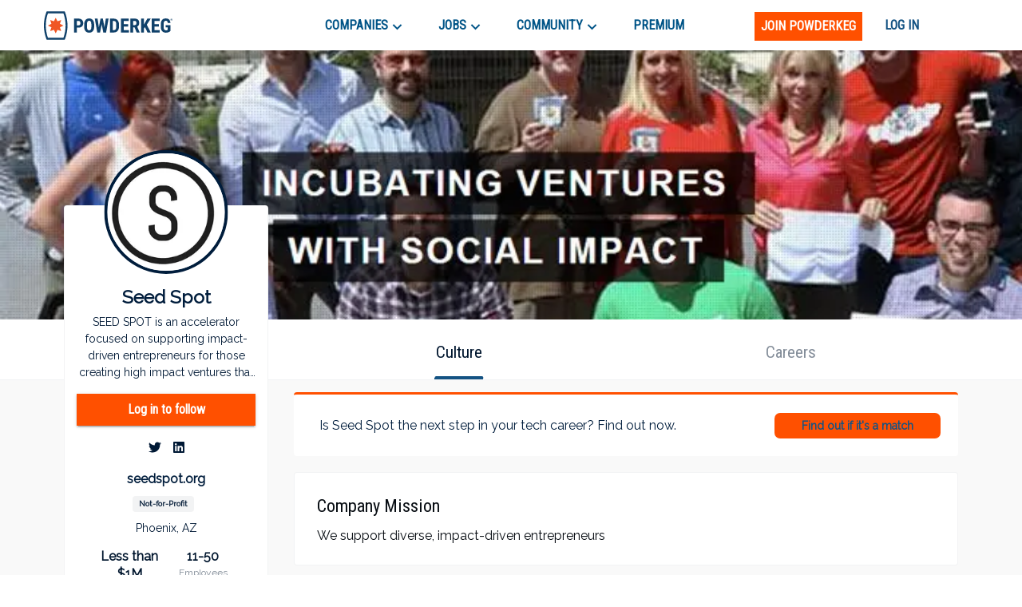

--- FILE ---
content_type: text/html; charset=utf-8
request_url: https://powderkeg.com/company/seed-spot/
body_size: 27004
content:
<!DOCTYPE html><html lang="en"><head><meta charSet="UTF-8"/><meta http-equiv="X-UA-Compatible" content="IE=edge"/><meta name="viewport" content="width=device-width, initial-scale=1.0"/><script>
                var _rollbarConfig = {
                    accessToken: "51f322a164eb4ae9a88c62a5937f1418",
                    captureUncaught: true,
                    captureUnhandledRejections: true,
                    payload: {
                        environment: "production"
                    }
                };
                !function(r){var e={};function o(n){if(e[n])return e[n].exports;var t=e[n]={i:n,l:!1,exports:{}};return r[n].call(t.exports,t,t.exports,o),t.l=!0,t.exports}o.m=r,o.c=e,o.d=function(r,e,n){o.o(r,e)||Object.defineProperty(r,e,{enumerable:!0,get:n})},o.r=function(r){"undefined"!=typeof Symbol&&Symbol.toStringTag&&Object.defineProperty(r,Symbol.toStringTag,{value:"Module"}),Object.defineProperty(r,"__esModule",{value:!0})},o.t=function(r,e){if(1&e&&(r=o(r)),8&e)return r;if(4&e&&"object"==typeof r&&r&&r.__esModule)return r;var n=Object.create(null);if(o.r(n),Object.defineProperty(n,"default",{enumerable:!0,value:r}),2&e&&"string"!=typeof r)for(var t in r)o.d(n,t,function(e){return r[e]}.bind(null,t));return n},o.n=function(r){var e=r&&r.__esModule?function(){return r.default}:function(){return r};return o.d(e,"a",e),e},o.o=function(r,e){return Object.prototype.hasOwnProperty.call(r,e)},o.p="",o(o.s=0)}([function(r,e,o){var n=o(1),t=o(4);_rollbarConfig=_rollbarConfig||{},_rollbarConfig.rollbarJsUrl=_rollbarConfig.rollbarJsUrl||"https://cdnjs.cloudflare.com/ajax/libs/rollbar.js/2.14.4/rollbar.min.js",_rollbarConfig.async=void 0===_rollbarConfig.async||_rollbarConfig.async;var a=n.setupShim(window,_rollbarConfig),l=t(_rollbarConfig);window.rollbar=n.Rollbar,a.loadFull(window,document,!_rollbarConfig.async,_rollbarConfig,l)},function(r,e,o){var n=o(2);function t(r){return function(){try{return r.apply(this,arguments)}catch(r){try{console.error("[Rollbar]: Internal error",r)}catch(r){}}}}var a=0;function l(r,e){this.options=r,this._rollbarOldOnError=null;var o=a++;this.shimId=function(){return o},"undefined"!=typeof window&&window._rollbarShims&&(window._rollbarShims[o]={handler:e,messages:[]})}var i=o(3),s=function(r,e){return new l(r,e)},d=function(r){return new i(s,r)};function c(r){return t(function(){var e=Array.prototype.slice.call(arguments,0),o={shim:this,method:r,args:e,ts:new Date};window._rollbarShims[this.shimId()].messages.push(o)})}l.prototype.loadFull=function(r,e,o,n,a){var l=!1,i=e.createElement("script"),s=e.getElementsByTagName("script")[0],d=s.parentNode;i.crossOrigin="",i.src=n.rollbarJsUrl,o||(i.async=!0),i.onload=i.onreadystatechange=t(function(){if(!(l||this.readyState&&"loaded"!==this.readyState&&"complete"!==this.readyState)){i.onload=i.onreadystatechange=null;try{d.removeChild(i)}catch(r){}l=!0,function(){var e;if(void 0===r._rollbarDidLoad){e=new Error("rollbar.js did not load");for(var o,n,t,l,i=0;o=r._rollbarShims[i++];)for(o=o.messages||[];n=o.shift();)for(t=n.args||[],i=0;i<t.length;++i)if("function"==typeof(l=t[i])){l(e);break}}"function"==typeof a&&a(e)}()}}),d.insertBefore(i,s)},l.prototype.wrap=function(r,e,o){try{var n;if(n="function"==typeof e?e:function(){return e||{}},"function"!=typeof r)return r;if(r._isWrap)return r;if(!r._rollbar_wrapped&&(r._rollbar_wrapped=function(){o&&"function"==typeof o&&o.apply(this,arguments);try{return r.apply(this,arguments)}catch(o){var e=o;throw e&&("string"==typeof e&&(e=new String(e)),e._rollbarContext=n()||{},e._rollbarContext._wrappedSource=r.toString(),window._rollbarWrappedError=e),e}},r._rollbar_wrapped._isWrap=!0,r.hasOwnProperty))for(var t in r)r.hasOwnProperty(t)&&(r._rollbar_wrapped[t]=r[t]);return r._rollbar_wrapped}catch(e){return r}};for(var p="log,debug,info,warn,warning,error,critical,global,configure,handleUncaughtException,handleAnonymousErrors,handleUnhandledRejection,captureEvent,captureDomContentLoaded,captureLoad".split(","),u=0;u<p.length;++u)l.prototype[p[u]]=c(p[u]);r.exports={setupShim:function(r,e){if(r){var o=e.globalAlias||"Rollbar";if("object"==typeof r[o])return r[o];r._rollbarShims={},r._rollbarWrappedError=null;var a=new d(e);return t(function(){e.captureUncaught&&(a._rollbarOldOnError=r.onerror,n.captureUncaughtExceptions(r,a,!0),e.wrapGlobalEventHandlers&&n.wrapGlobals(r,a,!0)),e.captureUnhandledRejections&&n.captureUnhandledRejections(r,a,!0);var t=e.autoInstrument;return!1!==e.enabled&&(void 0===t||!0===t||"object"==typeof t&&t.network)&&r.addEventListener&&(r.addEventListener("load",a.captureLoad.bind(a)),r.addEventListener("DOMContentLoaded",a.captureDomContentLoaded.bind(a))),r[o]=a,a})()}},Rollbar:d}},function(r,e){function o(r,e,o){if(e.hasOwnProperty&&e.hasOwnProperty("addEventListener")){for(var n=e.addEventListener;n._rollbarOldAdd&&n.belongsToShim;)n=n._rollbarOldAdd;var t=function(e,o,t){n.call(this,e,r.wrap(o),t)};t._rollbarOldAdd=n,t.belongsToShim=o,e.addEventListener=t;for(var a=e.removeEventListener;a._rollbarOldRemove&&a.belongsToShim;)a=a._rollbarOldRemove;var l=function(r,e,o){a.call(this,r,e&&e._rollbar_wrapped||e,o)};l._rollbarOldRemove=a,l.belongsToShim=o,e.removeEventListener=l}}r.exports={captureUncaughtExceptions:function(r,e,o){if(r){var n;if("function"==typeof e._rollbarOldOnError)n=e._rollbarOldOnError;else if(r.onerror){for(n=r.onerror;n._rollbarOldOnError;)n=n._rollbarOldOnError;e._rollbarOldOnError=n}e.handleAnonymousErrors();var t=function(){var o=Array.prototype.slice.call(arguments,0);!function(r,e,o,n){r._rollbarWrappedError&&(n[4]||(n[4]=r._rollbarWrappedError),n[5]||(n[5]=r._rollbarWrappedError._rollbarContext),r._rollbarWrappedError=null);var t=e.handleUncaughtException.apply(e,n);o&&o.apply(r,n),"anonymous"===t&&(e.anonymousErrorsPending+=1)}(r,e,n,o)};o&&(t._rollbarOldOnError=n),r.onerror=t}},captureUnhandledRejections:function(r,e,o){if(r){"function"==typeof r._rollbarURH&&r._rollbarURH.belongsToShim&&r.removeEventListener("unhandledrejection",r._rollbarURH);var n=function(r){var o,n,t;try{o=r.reason}catch(r){o=void 0}try{n=r.promise}catch(r){n="[unhandledrejection] error getting `promise` from event"}try{t=r.detail,!o&&t&&(o=t.reason,n=t.promise)}catch(r){}o||(o="[unhandledrejection] error getting `reason` from event"),e&&e.handleUnhandledRejection&&e.handleUnhandledRejection(o,n)};n.belongsToShim=o,r._rollbarURH=n,r.addEventListener("unhandledrejection",n)}},wrapGlobals:function(r,e,n){if(r){var t,a,l="EventTarget,Window,Node,ApplicationCache,AudioTrackList,ChannelMergerNode,CryptoOperation,EventSource,FileReader,HTMLUnknownElement,IDBDatabase,IDBRequest,IDBTransaction,KeyOperation,MediaController,MessagePort,ModalWindow,Notification,SVGElementInstance,Screen,TextTrack,TextTrackCue,TextTrackList,WebSocket,WebSocketWorker,Worker,XMLHttpRequest,XMLHttpRequestEventTarget,XMLHttpRequestUpload".split(",");for(t=0;t<l.length;++t)r[a=l[t]]&&r[a].prototype&&o(e,r[a].prototype,n)}}}},function(r,e){function o(r,e){this.impl=r(e,this),this.options=e,function(r){for(var e=function(r){return function(){var e=Array.prototype.slice.call(arguments,0);if(this.impl[r])return this.impl[r].apply(this.impl,e)}},o="log,debug,info,warn,warning,error,critical,global,configure,handleUncaughtException,handleAnonymousErrors,handleUnhandledRejection,_createItem,wrap,loadFull,shimId,captureEvent,captureDomContentLoaded,captureLoad".split(","),n=0;n<o.length;n++)r[o[n]]=e(o[n])}(o.prototype)}o.prototype._swapAndProcessMessages=function(r,e){var o,n,t;for(this.impl=r(this.options);o=e.shift();)n=o.method,t=o.args,this[n]&&"function"==typeof this[n]&&("captureDomContentLoaded"===n||"captureLoad"===n?this[n].apply(this,[t[0],o.ts]):this[n].apply(this,t));return this},r.exports=o},function(r,e){r.exports=function(r){return function(e){if(!e&&!window._rollbarInitialized){for(var o,n,t=(r=r||{}).globalAlias||"Rollbar",a=window.rollbar,l=function(r){return new a(r)},i=0;o=window._rollbarShims[i++];)n||(n=o.handler),o.handler._swapAndProcessMessages(l,o.messages);window[t]=n,window._rollbarInitialized=!0}}}}]);
               </script><script type="text/javascript">!function(e) {
                function r(r) {
                    for (var n, l, p = r[0], a = r[1], f = r[2], c = 0, s = []; c < p.length; c++) l = p[c], Object.prototype.hasOwnProperty.call(o, l) && o[l] && s.push(o[l][0]), o[l] = 0;
                    for (n in a) Object.prototype.hasOwnProperty.call(a, n) && (e[n] = a[n]);
                    for (i && i(r); s.length;) s.shift()();
                    return u.push.apply(u, f || []), t();
                }

                function t() {
                    for (var e, r = 0; r < u.length; r++) {
                        for (var t = u[r], n = !0, p = 1; p < t.length; p++) {
                            var a = t[p];
                            0 !== o[a] && (n = !1);
                        }
                        n && (u.splice(r--, 1), e = l(l.s = t[0]));
                    }
                    return e;
                }

                var n = {}, o = { 1: 0 }, u = [];

                function l(r) {
                    if (n[r]) return n[r].exports;
                    var t = n[r] = { i: r, l: !1, exports: {} };
                    return e[r].call(t.exports, t, t.exports, l), t.l = !0, t.exports;
                }

                l.m = e, l.c = n, l.d = function(e, r, t) {
                    l.o(e, r) || Object.defineProperty(e, r, { enumerable: !0, get: t });
                }, l.r = function(e) {
                    'undefined' != typeof Symbol && Symbol.toStringTag && Object.defineProperty(e, Symbol.toStringTag, { value: 'Module' }), Object.defineProperty(e, '__esModule', { value: !0 });
                }, l.t = function(e, r) {
                    if (1 & r && (e = l(e)), 8 & r) return e;
                    if (4 & r && 'object' == typeof e && e && e.__esModule) return e;
                    var t = Object.create(null);
                    if (l.r(t), Object.defineProperty(t, 'default', {
                        enumerable: !0,
                        value: e,
                    }), 2 & r && 'string' != typeof e) for (var n in e) l.d(t, n, function(r) {
                        return e[r];
                    }.bind(null, n));
                    return t;
                }, l.n = function(e) {
                    var r = e && e.__esModule ? function() {
                        return e.default;
                    } : function() {
                        return e;
                    };
                    return l.d(r, 'a', r), r;
                }, l.o = function(e, r) {
                    return Object.prototype.hasOwnProperty.call(e, r);
                }, l.p = '/company/';
                var p = this.webpackJsonppowderkeg = this.webpackJsonppowderkeg || [], a = p.push.bind(p);
                p.push = r, p = p.slice();
                for (var f = 0; f < p.length; f++) r(p[f]);
                var i = a;
                t();
            }([]);</script><script>!function(f,b,e,v,n,t,s)
            {if(f.fbq)return;n=f.fbq=function(){n.callMethod?
            n.callMethod.apply(n,arguments):n.queue.push(arguments)};
            if(!f._fbq)f._fbq=n;n.push=n;n.loaded=!0;n.version='2.0';
            n.queue=[];t=b.createElement(e);t.async=!0;
            t.src=v;s=b.getElementsByTagName(e)[0];
            s.parentNode.insertBefore(t,s)}(window, document,'script',
            'https://connect.facebook.net/en_US/fbevents.js');
            fbq('init', '443994716122732');
            fbq('track', 'PageView');</script><noscript><img height="1" width="1" style="display:none"
            src="https://www.facebook.com/tr?id=443994716122732&ev=PageView&noscript=1" /></noscript><script async="" src="https://www.googletagmanager.com/gtag/js?id=UA-26951535-1"></script><script>
            window.dataLayer = window.dataLayer || [];
            function gtag(){dataLayer.push(arguments);}
            gtag('js', new Date());
            gtag('config', 'UA-26951535-1', {
              page_path: window.location.pathname,
            });
            gtag('config', 'G-0D4SRJG1VF', {
              page_path: window.location.pathname,
            });
          </script><script async="" src="https://www.google.com/recaptcha/enterprise.js?render=6LdcUQUkAAAAAHTCRD719hbwQWByeYkyMx7U6WNZ"></script><script type="text/javascript">_linkedin_partner_id = '522620';
            window._linkedin_data_partner_ids = window._linkedin_data_partner_ids || [];
            window._linkedin_data_partner_ids.push(_linkedin_partner_id);</script><script type="text/javascript">(function(){
                var s = document.getElementsByTagName('script')[0];
                var b = document.createElement('script');
                b.type = 'text/javascript';
                b.defer = true;
                b.src = 'https://snap.licdn.com/li.lms-analytics/insight.min.js';
                s.parentNode.insertBefore(b, s);
            })();</script><noscript><img height="1" width="1" style="display:none" alt="" src="https://px.ads.linkedin.com/collect/?pid=522620&amp;fmt=gif"/></noscript><script type="text/javascript">
            (function(c,l,a,r,i,t,y){
              c[a]=c[a]||function(){(c[a].q=c[a].q||[]).push(arguments)};
              t=l.createElement(r);t.async=1;t.src="https://www.clarity.ms/tag/"+i;
              y=l.getElementsByTagName(r)[0];y.parentNode.insertBefore(t,y);
            })(window, document, "clarity", "script", "buustc2jj0");</script><title>Seed Spot Jobs and Company Culture | Powderkeg</title><meta property="og:title" content="Seed Spot Jobs and Company Culture | Powderkeg"/><meta name="description" content="SEED SPOT is an accelerator focused on supporting impact-driven entrepreneurs for those creating high impact ventures that improve the lives of people and communities on a local, national, or global scale. It supports entrepreneurs in building products, services, and technologies that improve lives or communities. Whether a for-profit business with a social mission or a nonprofit organization with a sustainable revenue model. SEED SPOT believes in supporting entrepreneurs that are launching innovative ideas that improve lives, make communities stronger, and create positive social change. SEED SPOT&#x27;s mission is to educate, accelerate, and invest in entrepreneurs who are creating solutions to social problems. We support diverse, impact-driven entrepreneurs Seed Spot is a fast-growing Not-for-Profit company in Phoenix, AZ."/><meta property="og:description" content="SEED SPOT is an accelerator focused on supporting impact-driven entrepreneurs for those creating high impact ventures that improve the lives of people and communities on a local, national, or global scale. It supports entrepreneurs in building products, services, and technologies that improve lives or communities. Whether a for-profit business with a social mission or a nonprofit organization with a sustainable revenue model. SEED SPOT believes in supporting entrepreneurs that are launching innovative ideas that improve lives, make communities stronger, and create positive social change. SEED SPOT&#x27;s mission is to educate, accelerate, and invest in entrepreneurs who are creating solutions to social problems. We support diverse, impact-driven entrepreneurs Seed Spot is a fast-growing Not-for-Profit company in Phoenix, AZ."/><meta property="og:image" content="https://pkstatic.imgix.net/media/companyprofile/1668/seedspot-team.jpg"/><meta name="next-head-count" content="15"/><link rel="preconnect" href="https://fonts.googleapis.com"/><link rel="preconnect" href="https://fonts.gstatic.com" crossorigin="anonymous"/><link rel="shortcut icon" href="/static/favicon.png"/><link rel="preconnect" href="https://fonts.gstatic.com" crossorigin /><link rel="preload" href="/_next/static/css/59295d21df168894.css" as="style"/><link rel="stylesheet" href="/_next/static/css/59295d21df168894.css" data-n-g=""/><link rel="preload" href="/_next/static/css/fd8355022beacc5d.css" as="style"/><link rel="stylesheet" href="/_next/static/css/fd8355022beacc5d.css" data-n-p=""/><link rel="preload" href="/_next/static/css/738e8f61204d6bba.css" as="style"/><link rel="stylesheet" href="/_next/static/css/738e8f61204d6bba.css" data-n-p=""/><noscript data-n-css=""></noscript><script defer="" nomodule="" src="/_next/static/chunks/polyfills-c67a75d1b6f99dc8.js"></script><script src="//cdn.jsdelivr.net/npm/canvas-confetti@1.5.1/dist/confetti.browser.min.js" defer="" data-nscript="beforeInteractive"></script><script src="//js.stripe.com/v3/buy-button.js" defer="" data-nscript="beforeInteractive"></script><script src="/_next/static/chunks/webpack-b7a71023dca42150.js" defer=""></script><script src="/_next/static/chunks/framework-79bce4a3a540b080.js" defer=""></script><script src="/_next/static/chunks/main-e34e24c0833db86b.js" defer=""></script><script src="/_next/static/chunks/pages/_app-cd6f510ff47108bf.js" defer=""></script><script src="/_next/static/chunks/cb1608f2-39750995053f62e9.js" defer=""></script><script src="/_next/static/chunks/ec1189df-18dad39fe53685b1.js" defer=""></script><script src="/_next/static/chunks/c943faba-86c487a302e8a388.js" defer=""></script><script src="/_next/static/chunks/a9a7754c-570e927a956c31d3.js" defer=""></script><script src="/_next/static/chunks/9244-552c40a7050a6840.js" defer=""></script><script src="/_next/static/chunks/9502-751f3bb50ac5c04f.js" defer=""></script><script src="/_next/static/chunks/4512-ea746e8cc2acdf9d.js" defer=""></script><script src="/_next/static/chunks/9612-349967e3f174bfef.js" defer=""></script><script src="/_next/static/chunks/1268-1575140dbfa22819.js" defer=""></script><script src="/_next/static/chunks/283-a44d82f6d8c5c18f.js" defer=""></script><script src="/_next/static/chunks/6479-28a9cc8b0bc6a5b3.js" defer=""></script><script src="/_next/static/chunks/8278-d77b8970e0220b53.js" defer=""></script><script src="/_next/static/chunks/3035-f54d0c898b1d0eea.js" defer=""></script><script src="/_next/static/chunks/7842-9a826bd604d6d7cc.js" defer=""></script><script src="/_next/static/chunks/3579-628d11f95da71c33.js" defer=""></script><script src="/_next/static/chunks/6940-6abb716114384751.js" defer=""></script><script src="/_next/static/chunks/3166-a0be3ea59dbcb668.js" defer=""></script><script src="/_next/static/chunks/8263-b9039c9e2af66655.js" defer=""></script><script src="/_next/static/chunks/4456-ee8e783a6901691e.js" defer=""></script><script src="/_next/static/chunks/1375-41ede4fb67e007b4.js" defer=""></script><script src="/_next/static/chunks/pages/company/%5Bslug%5D-ec1a798dc8c79bc7.js" defer=""></script><script src="/_next/static/ge2CKEwYVElH2jC2JwEwQ/_buildManifest.js" defer=""></script><script src="/_next/static/ge2CKEwYVElH2jC2JwEwQ/_ssgManifest.js" defer=""></script><style id="jss-server-side">.MuiSvgIcon-root {
  fill: currentColor;
  width: 1em;
  height: 1em;
  display: inline-block;
  font-size: 1.7142857142857144rem;
  transition: fill 200ms cubic-bezier(0.4, 0, 0.2, 1) 0ms;
  flex-shrink: 0;
  user-select: none;
}
.MuiSvgIcon-colorPrimary {
  color: #ff5000;
}
.MuiSvgIcon-colorSecondary {
  color: #145383;
}
.MuiSvgIcon-colorAction {
  color: rgba(0, 0, 0, 0.54);
}
.MuiSvgIcon-colorError {
  color: #f64e60;
}
.MuiSvgIcon-colorDisabled {
  color: rgba(0, 0, 0, 0.26);
}
.MuiSvgIcon-fontSizeInherit {
  font-size: inherit;
}
.MuiSvgIcon-fontSizeSmall {
  font-size: 1.4285714285714288rem;
}
.MuiSvgIcon-fontSizeLarge {
  font-size: 2.5rem;
}
.MuiCollapse-root {
  height: 0;
  overflow: hidden;
  transition: height 300ms cubic-bezier(0.4, 0, 0.2, 1) 0ms;
}
.MuiCollapse-entered {
  height: auto;
  overflow: visible;
}
.MuiCollapse-hidden {
  visibility: hidden;
}
.MuiCollapse-wrapper {
  display: flex;
}
.MuiCollapse-wrapperInner {
  width: 100%;
}
.MuiPaper-root {
  color: #070c12;
  transition: box-shadow 300ms cubic-bezier(0.4, 0, 0.2, 1) 0ms;
  background-color: #fff;
}
.MuiPaper-rounded {
  border-radius: 4px;
}
.MuiPaper-outlined {
  border: 1px solid rgba(0, 0, 0, 0.12);
}
.MuiPaper-elevation0 {
  box-shadow: none;
}
.MuiPaper-elevation1 {
  box-shadow: 0px 2px 1px -1px rgba(0,0,0,0.2),0px 1px 1px 0px rgba(0,0,0,0.14),0px 1px 3px 0px rgba(0,0,0,0.12);
}
.MuiPaper-elevation2 {
  box-shadow: 0px 3px 1px -2px rgba(0,0,0,0.2),0px 2px 2px 0px rgba(0,0,0,0.14),0px 1px 5px 0px rgba(0,0,0,0.12);
}
.MuiPaper-elevation3 {
  box-shadow: 0px 3px 3px -2px rgba(0,0,0,0.2),0px 3px 4px 0px rgba(0,0,0,0.14),0px 1px 8px 0px rgba(0,0,0,0.12);
}
.MuiPaper-elevation4 {
  box-shadow: 0px 2px 4px -1px rgba(0,0,0,0.2),0px 4px 5px 0px rgba(0,0,0,0.14),0px 1px 10px 0px rgba(0,0,0,0.12);
}
.MuiPaper-elevation5 {
  box-shadow: 0px 3px 5px -1px rgba(0,0,0,0.2),0px 5px 8px 0px rgba(0,0,0,0.14),0px 1px 14px 0px rgba(0,0,0,0.12);
}
.MuiPaper-elevation6 {
  box-shadow: 0px 3px 5px -1px rgba(0,0,0,0.2),0px 6px 10px 0px rgba(0,0,0,0.14),0px 1px 18px 0px rgba(0,0,0,0.12);
}
.MuiPaper-elevation7 {
  box-shadow: 0px 4px 5px -2px rgba(0,0,0,0.2),0px 7px 10px 1px rgba(0,0,0,0.14),0px 2px 16px 1px rgba(0,0,0,0.12);
}
.MuiPaper-elevation8 {
  box-shadow: 0px 5px 5px -3px rgba(0,0,0,0.2),0px 8px 10px 1px rgba(0,0,0,0.14),0px 3px 14px 2px rgba(0,0,0,0.12);
}
.MuiPaper-elevation9 {
  box-shadow: 0px 5px 6px -3px rgba(0,0,0,0.2),0px 9px 12px 1px rgba(0,0,0,0.14),0px 3px 16px 2px rgba(0,0,0,0.12);
}
.MuiPaper-elevation10 {
  box-shadow: 0px 6px 6px -3px rgba(0,0,0,0.2),0px 10px 14px 1px rgba(0,0,0,0.14),0px 4px 18px 3px rgba(0,0,0,0.12);
}
.MuiPaper-elevation11 {
  box-shadow: 0px 6px 7px -4px rgba(0,0,0,0.2),0px 11px 15px 1px rgba(0,0,0,0.14),0px 4px 20px 3px rgba(0,0,0,0.12);
}
.MuiPaper-elevation12 {
  box-shadow: 0px 7px 8px -4px rgba(0,0,0,0.2),0px 12px 17px 2px rgba(0,0,0,0.14),0px 5px 22px 4px rgba(0,0,0,0.12);
}
.MuiPaper-elevation13 {
  box-shadow: 0px 7px 8px -4px rgba(0,0,0,0.2),0px 13px 19px 2px rgba(0,0,0,0.14),0px 5px 24px 4px rgba(0,0,0,0.12);
}
.MuiPaper-elevation14 {
  box-shadow: 0px 7px 9px -4px rgba(0,0,0,0.2),0px 14px 21px 2px rgba(0,0,0,0.14),0px 5px 26px 4px rgba(0,0,0,0.12);
}
.MuiPaper-elevation15 {
  box-shadow: 0px 8px 9px -5px rgba(0,0,0,0.2),0px 15px 22px 2px rgba(0,0,0,0.14),0px 6px 28px 5px rgba(0,0,0,0.12);
}
.MuiPaper-elevation16 {
  box-shadow: 0px 8px 10px -5px rgba(0,0,0,0.2),0px 16px 24px 2px rgba(0,0,0,0.14),0px 6px 30px 5px rgba(0,0,0,0.12);
}
.MuiPaper-elevation17 {
  box-shadow: 0px 8px 11px -5px rgba(0,0,0,0.2),0px 17px 26px 2px rgba(0,0,0,0.14),0px 6px 32px 5px rgba(0,0,0,0.12);
}
.MuiPaper-elevation18 {
  box-shadow: 0px 9px 11px -5px rgba(0,0,0,0.2),0px 18px 28px 2px rgba(0,0,0,0.14),0px 7px 34px 6px rgba(0,0,0,0.12);
}
.MuiPaper-elevation19 {
  box-shadow: 0px 9px 12px -6px rgba(0,0,0,0.2),0px 19px 29px 2px rgba(0,0,0,0.14),0px 7px 36px 6px rgba(0,0,0,0.12);
}
.MuiPaper-elevation20 {
  box-shadow: 0px 10px 13px -6px rgba(0,0,0,0.2),0px 20px 31px 3px rgba(0,0,0,0.14),0px 8px 38px 7px rgba(0,0,0,0.12);
}
.MuiPaper-elevation21 {
  box-shadow: 0px 10px 13px -6px rgba(0,0,0,0.2),0px 21px 33px 3px rgba(0,0,0,0.14),0px 8px 40px 7px rgba(0,0,0,0.12);
}
.MuiPaper-elevation22 {
  box-shadow: 0px 10px 14px -6px rgba(0,0,0,0.2),0px 22px 35px 3px rgba(0,0,0,0.14),0px 8px 42px 7px rgba(0,0,0,0.12);
}
.MuiPaper-elevation23 {
  box-shadow: 0px 11px 14px -7px rgba(0,0,0,0.2),0px 23px 36px 3px rgba(0,0,0,0.14),0px 9px 44px 8px rgba(0,0,0,0.12);
}
.MuiPaper-elevation24 {
  box-shadow: 0px 11px 15px -7px rgba(0,0,0,0.2),0px 24px 38px 3px rgba(0,0,0,0.14),0px 9px 46px 8px rgba(0,0,0,0.12);
}
.MuiButtonBase-root {
  color: inherit;
  border: 0;
  cursor: pointer;
  margin: 0;
  display: inline-flex;
  outline: 0;
  padding: 0;
  position: relative;
  align-items: center;
  user-select: none;
  border-radius: 0;
  vertical-align: middle;
  -moz-appearance: none;
  justify-content: center;
  text-decoration: none;
  background-color: transparent;
  -webkit-appearance: none;
  -webkit-tap-highlight-color: transparent;
}
.MuiButtonBase-root::-moz-focus-inner {
  border-style: none;
}
.MuiButtonBase-root.Mui-disabled {
  cursor: default;
  pointer-events: none;
}
@media print {
  .MuiButtonBase-root {
    color-adjust: exact;
  }
}
  .MuiAppBar-root {
    width: 100%;
    display: flex;
    z-index: 1100;
    box-sizing: border-box;
    flex-shrink: 0;
    flex-direction: column;
  }
  .MuiAppBar-positionFixed {
    top: 0;
    left: auto;
    right: 0;
    position: fixed;
  }
@media print {
  .MuiAppBar-positionFixed {
    position: absolute;
  }
}
  .MuiAppBar-positionAbsolute {
    top: 0;
    left: auto;
    right: 0;
    position: absolute;
  }
  .MuiAppBar-positionSticky {
    top: 0;
    left: auto;
    right: 0;
    position: sticky;
  }
  .MuiAppBar-positionStatic {
    position: static;
  }
  .MuiAppBar-positionRelative {
    position: relative;
  }
  .MuiAppBar-colorDefault {
    color: rgba(0, 0, 0, 0.87);
    background-color: #f5f5f5;
  }
  .MuiAppBar-colorPrimary {
    color: #fff;
    background-color: #ff5000;
  }
  .MuiAppBar-colorSecondary {
    color: #fff;
    background-color: #145383;
  }
  .MuiAppBar-colorInherit {
    color: inherit;
  }
  .MuiAppBar-colorTransparent {
    color: inherit;
    background-color: transparent;
  }
  .MuiAvatar-root {
    width: 40px;
    height: 40px;
    display: flex;
    overflow: hidden;
    position: relative;
    font-size: 1.4285714285714288rem;
    align-items: center;
    flex-shrink: 0;
    font-family: Raleway, sans-serif;
    line-height: 1;
    user-select: none;
    border-radius: 50%;
    justify-content: center;
  }
  .MuiAvatar-colorDefault {
    color: #fff;
    background-color: #bdbdbd;
  }
  .MuiAvatar-rounded {
    border-radius: 4px;
  }
  .MuiAvatar-square {
    border-radius: 0;
  }
  .MuiAvatar-img {
    color: transparent;
    width: 100%;
    height: 100%;
    object-fit: cover;
    text-align: center;
    text-indent: 10000px;
  }
  .MuiAvatar-fallback {
    width: 75%;
    height: 75%;
  }

  .jss97 {
    border: 1px solid;
    margin-top: 20px;
    padding-top: 24px;
    border-color: rgba(0, 25, 53, 0.05);
    padding-left: 28px;
    border-radius: 4px;
    padding-right: 28px;
    padding-bottom: 24px;
    background-color: #fff;
  }
  .jss126 {
    margin-bottom: 30px;
  }
  .MuiTypography-root {
    margin: 0;
  }
  .MuiTypography-body2 {
    font-size: 1rem;
    font-family: Raleway, sans-serif;
    font-weight: 400;
    line-height: 1.5;
  }
  .MuiTypography-body1 {
    font-size: 1.0714285714285714rem;
    font-family: Raleway, sans-serif;
    font-weight: 400;
    line-height: 1.5;
  }
@media (min-width:576px) {
  .MuiTypography-body1 {
    font-size: 1.1852rem;
  }
}
@media (min-width:768px) {
  .MuiTypography-body1 {
    font-size: 1.1852rem;
  }
}
@media (min-width:992px) {
  .MuiTypography-body1 {
    font-size: 1.1852rem;
  }
}
  .MuiTypography-caption {
    font-size: 0.8571428571428572rem;
    font-family: Roboto Condensed, sans-serif;
    font-weight: 400;
    line-height: 1.66;
  }
  .MuiTypography-button {
    font-size: 1rem;
    font-family: Roboto Condensed, sans-serif;
    font-weight: 500;
    line-height: 1.75;
    text-transform: uppercase;
  }
  .MuiTypography-h1 {
    font-size: 3.928571428571429rem;
    font-family: Roboto Condensed, sans-serif;
    font-weight: 300;
    line-height: 1.167;
  }
@media (min-width:576px) {
  .MuiTypography-h1 {
    font-size: 5.7127rem;
  }
}
@media (min-width:768px) {
  .MuiTypography-h1 {
    font-size: 6.2839rem;
  }
}
@media (min-width:992px) {
  .MuiTypography-h1 {
    font-size: 6.8552rem;
  }
}
  .MuiTypography-h2 {
    font-size: 2.6428571428571432rem;
    font-family: Roboto Condensed, sans-serif;
    font-weight: 300;
    line-height: 1.2;
  }
@media (min-width:576px) {
  .MuiTypography-h2 {
    font-size: 3.5185rem;
  }
}
@media (min-width:768px) {
  .MuiTypography-h2 {
    font-size: 3.8889rem;
  }
}
@media (min-width:992px) {
  .MuiTypography-h2 {
    font-size: 4.2593rem;
  }
}
  .MuiTypography-h3 {
    font-size: 2.2142857142857144rem;
    font-family: Roboto Condensed, sans-serif;
    font-weight: 400;
    line-height: 1.167;
  }
@media (min-width:576px) {
  .MuiTypography-h3 {
    font-size: 2.8563rem;
  }
}
@media (min-width:768px) {
  .MuiTypography-h3 {
    font-size: 3.2372rem;
  }
}
@media (min-width:992px) {
  .MuiTypography-h3 {
    font-size: 3.4276rem;
  }
}
  .MuiTypography-h4 {
    font-size: 1.7142857142857144rem;
    font-family: Roboto Condensed, sans-serif;
    font-weight: 400;
    line-height: 1.235;
  }
@media (min-width:576px) {
  .MuiTypography-h4 {
    font-size: 2.1592rem;
  }
}
@media (min-width:768px) {
  .MuiTypography-h4 {
    font-size: 2.3392rem;
  }
}
@media (min-width:992px) {
  .MuiTypography-h4 {
    font-size: 2.3392rem;
  }
}
  .MuiTypography-h5 {
    font-size: 1.3571428571428572rem;
    font-family: Roboto Condensed, sans-serif;
    font-weight: 400;
    line-height: 1.334;
  }
@media (min-width:576px) {
  .MuiTypography-h5 {
    font-size: 1.4993rem;
  }
}
@media (min-width:768px) {
  .MuiTypography-h5 {
    font-size: 1.6658rem;
  }
}
@media (min-width:992px) {
  .MuiTypography-h5 {
    font-size: 1.6658rem;
  }
}
  .MuiTypography-h6 {
    font-size: 1.2142857142857144rem;
    font-family: Roboto Condensed, sans-serif;
    font-weight: 500;
    line-height: 1.6;
  }
@media (min-width:576px) {
  .MuiTypography-h6 {
    font-size: 1.3889rem;
  }
}
@media (min-width:768px) {
  .MuiTypography-h6 {
    font-size: 1.3889rem;
  }
}
@media (min-width:992px) {
  .MuiTypography-h6 {
    font-size: 1.3889rem;
  }
}
  .MuiTypography-subtitle1 {
    font-size: 1.0714285714285714rem;
    font-family: Raleway, sans-serif;
    font-weight: 400;
    line-height: 1.75;
  }
@media (min-width:576px) {
  .MuiTypography-subtitle1 {
    font-size: 1.1429rem;
  }
}
@media (min-width:768px) {
  .MuiTypography-subtitle1 {
    font-size: 1.1429rem;
  }
}
@media (min-width:992px) {
  .MuiTypography-subtitle1 {
    font-size: 1.1429rem;
  }
}
  .MuiTypography-subtitle2 {
    font-size: 1rem;
    font-family: Raleway, sans-serif;
    font-weight: 500;
    line-height: 1.57;
  }
  .MuiTypography-overline {
    font-size: 0.8571428571428572rem;
    font-family: Roboto Condensed, sans-serif;
    font-weight: 400;
    line-height: 2.66;
    text-transform: uppercase;
  }
  .MuiTypography-srOnly {
    width: 1px;
    height: 1px;
    overflow: hidden;
    position: absolute;
  }
  .MuiTypography-alignLeft {
    text-align: left;
  }
  .MuiTypography-alignCenter {
    text-align: center;
  }
  .MuiTypography-alignRight {
    text-align: right;
  }
  .MuiTypography-alignJustify {
    text-align: justify;
  }
  .MuiTypography-noWrap {
    overflow: hidden;
    white-space: nowrap;
    text-overflow: ellipsis;
  }
  .MuiTypography-gutterBottom {
    margin-bottom: 0.35em;
  }
  .MuiTypography-paragraph {
    margin-bottom: 16px;
  }
  .MuiTypography-colorInherit {
    color: inherit;
  }
  .MuiTypography-colorPrimary {
    color: #ff5000;
  }
  .MuiTypography-colorSecondary {
    color: #145383;
  }
  .MuiTypography-colorTextPrimary {
    color: #070c12;
  }
  .MuiTypography-colorTextSecondary {
    color: rgba(0, 0, 0, 0.54);
  }
  .MuiTypography-colorError {
    color: #f64e60;
  }
  .MuiTypography-displayInline {
    display: inline;
  }
  .MuiTypography-displayBlock {
    display: block;
  }
  .MuiButton-root {
    color: #070c12;
    padding: 6px 16px;
    font-size: 1rem;
    min-width: 64px;
    box-sizing: border-box;
    transition: background-color 250ms cubic-bezier(0.4, 0, 0.2, 1) 0ms,box-shadow 250ms cubic-bezier(0.4, 0, 0.2, 1) 0ms,border 250ms cubic-bezier(0.4, 0, 0.2, 1) 0ms;
    font-family: Roboto Condensed, sans-serif;
    font-weight: 500;
    line-height: 1.75;
    border-radius: none;
    text-transform: uppercase;
  }
  .MuiButton-root:hover {
    text-decoration: none;
    background-color: rgba(7, 12, 18, 0.04);
  }
  .MuiButton-root.Mui-disabled {
    color: rgba(0, 0, 0, 0.26);
  }
@media (hover: none) {
  .MuiButton-root:hover {
    background-color: transparent;
  }
}
  .MuiButton-root:hover.Mui-disabled {
    background-color: transparent;
  }
  .MuiButton-label {
    width: 100%;
    display: inherit;
    align-items: inherit;
    justify-content: inherit;
  }
  .MuiButton-text {
    padding: 6px 8px;
  }
  .MuiButton-textPrimary {
    color: #ff5000;
  }
  .MuiButton-textPrimary:hover {
    background-color: rgba(255, 80, 0, 0.04);
  }
@media (hover: none) {
  .MuiButton-textPrimary:hover {
    background-color: transparent;
  }
}
  .MuiButton-textSecondary {
    color: #145383;
  }
  .MuiButton-textSecondary:hover {
    background-color: rgba(20, 83, 131, 0.04);
  }
@media (hover: none) {
  .MuiButton-textSecondary:hover {
    background-color: transparent;
  }
}
  .MuiButton-outlined {
    border: 1px solid rgba(0, 0, 0, 0.23);
    padding: 5px 15px;
  }
  .MuiButton-outlined.Mui-disabled {
    border: 1px solid rgba(0, 0, 0, 0.12);
  }
  .MuiButton-outlinedPrimary {
    color: #ff5000;
    border: 1px solid rgba(255, 80, 0, 0.5);
  }
  .MuiButton-outlinedPrimary:hover {
    border: 1px solid #ff5000;
    background-color: rgba(255, 80, 0, 0.04);
  }
@media (hover: none) {
  .MuiButton-outlinedPrimary:hover {
    background-color: transparent;
  }
}
  .MuiButton-outlinedSecondary {
    color: #145383;
    border: 1px solid rgba(20, 83, 131, 0.5);
  }
  .MuiButton-outlinedSecondary:hover {
    border: 1px solid #145383;
    background-color: rgba(20, 83, 131, 0.04);
  }
  .MuiButton-outlinedSecondary.Mui-disabled {
    border: 1px solid rgba(0, 0, 0, 0.26);
  }
@media (hover: none) {
  .MuiButton-outlinedSecondary:hover {
    background-color: transparent;
  }
}
  .MuiButton-contained {
    color: rgba(0, 0, 0, 0.87);
    box-shadow: 0px 3px 1px -2px rgba(0,0,0,0.2),0px 2px 2px 0px rgba(0,0,0,0.14),0px 1px 5px 0px rgba(0,0,0,0.12);
    background-color: #e0e0e0;
  }
  .MuiButton-contained:hover {
    box-shadow: 0px 2px 4px -1px rgba(0,0,0,0.2),0px 4px 5px 0px rgba(0,0,0,0.14),0px 1px 10px 0px rgba(0,0,0,0.12);
    background-color: #d5d5d5;
  }
  .MuiButton-contained.Mui-focusVisible {
    box-shadow: 0px 3px 5px -1px rgba(0,0,0,0.2),0px 6px 10px 0px rgba(0,0,0,0.14),0px 1px 18px 0px rgba(0,0,0,0.12);
  }
  .MuiButton-contained:active {
    box-shadow: 0px 5px 5px -3px rgba(0,0,0,0.2),0px 8px 10px 1px rgba(0,0,0,0.14),0px 3px 14px 2px rgba(0,0,0,0.12);
  }
  .MuiButton-contained.Mui-disabled {
    color: rgba(0, 0, 0, 0.26);
    box-shadow: none;
    background-color: rgba(0, 0, 0, 0.12);
  }
@media (hover: none) {
  .MuiButton-contained:hover {
    box-shadow: 0px 3px 1px -2px rgba(0,0,0,0.2),0px 2px 2px 0px rgba(0,0,0,0.14),0px 1px 5px 0px rgba(0,0,0,0.12);
    background-color: #e0e0e0;
  }
}
  .MuiButton-contained:hover.Mui-disabled {
    background-color: rgba(0, 0, 0, 0.12);
  }
  .MuiButton-containedPrimary {
    color: #fff;
    background-color: #ff5000;
  }
  .MuiButton-containedPrimary:hover {
    background-color: #d64300;
  }
@media (hover: none) {
  .MuiButton-containedPrimary:hover {
    background-color: #ff5000;
  }
}
  .MuiButton-containedSecondary {
    color: #fff;
    background-color: #145383;
  }
  .MuiButton-containedSecondary:hover {
    background-color: #15375b;
  }
@media (hover: none) {
  .MuiButton-containedSecondary:hover {
    background-color: #145383;
  }
}
  .MuiButton-disableElevation {
    box-shadow: none;
  }
  .MuiButton-disableElevation:hover {
    box-shadow: none;
  }
  .MuiButton-disableElevation.Mui-focusVisible {
    box-shadow: none;
  }
  .MuiButton-disableElevation:active {
    box-shadow: none;
  }
  .MuiButton-disableElevation.Mui-disabled {
    box-shadow: none;
  }
  .MuiButton-colorInherit {
    color: inherit;
    border-color: currentColor;
  }
  .MuiButton-textSizeSmall {
    padding: 4px 5px;
    font-size: 0.9285714285714286rem;
  }
  .MuiButton-textSizeLarge {
    padding: 8px 11px;
    font-size: 1.0714285714285716rem;
  }
  .MuiButton-outlinedSizeSmall {
    padding: 3px 9px;
    font-size: 0.9285714285714286rem;
  }
  .MuiButton-outlinedSizeLarge {
    padding: 7px 21px;
    font-size: 1.0714285714285716rem;
  }
  .MuiButton-containedSizeSmall {
    padding: 4px 10px;
    font-size: 0.9285714285714286rem;
  }
  .MuiButton-containedSizeLarge {
    padding: 8px 22px;
    font-size: 1.0714285714285716rem;
  }
  .MuiButton-fullWidth {
    width: 100%;
  }
  .MuiButton-startIcon {
    display: inherit;
    margin-left: -4px;
    margin-right: 8px;
  }
  .MuiButton-startIcon.MuiButton-iconSizeSmall {
    margin-left: -2px;
  }
  .MuiButton-endIcon {
    display: inherit;
    margin-left: 8px;
    margin-right: -4px;
  }
  .MuiButton-endIcon.MuiButton-iconSizeSmall {
    margin-right: -2px;
  }
  .MuiButton-iconSizeSmall > *:first-child {
    font-size: 18px;
  }
  .MuiButton-iconSizeMedium > *:first-child {
    font-size: 20px;
  }
  .MuiButton-iconSizeLarge > *:first-child {
    font-size: 22px;
  }
  .MuiCard-root {
    overflow: hidden;
  }
  .MuiCardActionArea-root {
    width: 100%;
    display: block;
    text-align: inherit;
  }
  .MuiCardActionArea-root:hover .MuiCardActionArea-focusHighlight {
    opacity: 0.04;
  }
  .MuiCardActionArea-root.Mui-focusVisible .MuiCardActionArea-focusHighlight {
    opacity: 0.12;
  }
  .MuiCardActionArea-focusHighlight {
    top: 0;
    left: 0;
    right: 0;
    bottom: 0;
    opacity: 0;
    overflow: hidden;
    position: absolute;
    transition: opacity 250ms cubic-bezier(0.4, 0, 0.2, 1) 0ms;
    border-radius: inherit;
    pointer-events: none;
    background-color: currentcolor;
  }
  .MuiCardActions-root {
    display: flex;
    padding: 8px;
    align-items: center;
  }
  .MuiCardActions-spacing > :not(:first-child) {
    margin-left: 8px;
  }
  .MuiCardContent-root {
    padding: 16px;
  }
  .MuiCardContent-root:last-child {
    padding-bottom: 24px;
  }
  .MuiCardMedia-root {
    display: block;
    background-size: cover;
    background-repeat: no-repeat;
    background-position: center;
  }
  .MuiCardMedia-media {
    width: 100%;
  }
  .MuiCardMedia-img {
    object-fit: cover;
  }
  .MuiContainer-root {
    width: 100%;
    display: block;
    box-sizing: border-box;
    margin-left: auto;
    margin-right: auto;
    padding-left: 16px;
    padding-right: 16px;
  }
@media (min-width:576px) {
  .MuiContainer-root {
    padding-left: 24px;
    padding-right: 24px;
  }
}
  .MuiContainer-disableGutters {
    padding-left: 0;
    padding-right: 0;
  }
@media (min-width:576px) {
  .MuiContainer-fixed {
    max-width: 576px;
  }
}
@media (min-width:768px) {
  .MuiContainer-fixed {
    max-width: 768px;
  }
}
@media (min-width:992px) {
  .MuiContainer-fixed {
    max-width: 992px;
  }
}
@media (min-width:1200px) {
  .MuiContainer-fixed {
    max-width: 1200px;
  }
}
@media (min-width:0px) {
  .MuiContainer-maxWidthXs {
    max-width: 444px;
  }
}
@media (min-width:576px) {
  .MuiContainer-maxWidthSm {
    max-width: 576px;
  }
}
@media (min-width:768px) {
  .MuiContainer-maxWidthMd {
    max-width: 768px;
  }
}
@media (min-width:992px) {
  .MuiContainer-maxWidthLg {
    max-width: 992px;
  }
}
@media (min-width:1200px) {
  .MuiContainer-maxWidthXl {
    max-width: 1200px;
  }
}
  html {
    box-sizing: border-box;
    -webkit-font-smoothing: antialiased;
    -moz-osx-font-smoothing: grayscale;
  }
  *, *::before, *::after {
    box-sizing: inherit;
  }
  strong, b {
    font-weight: 700;
  }
  body {
    color: #070c12;
    margin: 0;
    font-size: 1rem;
    font-family: Raleway, sans-serif;
    font-weight: 400;
    line-height: 1.5;
    background-color: #fff;
  }
@media print {
  body {
    background-color: #fff;
  }
}
  body::backdrop {
    background-color: #fff;
  }
  .MuiGrid-container {
    width: 100%;
    display: flex;
    flex-wrap: wrap;
    box-sizing: border-box;
  }
  .MuiGrid-item {
    margin: 0;
    box-sizing: border-box;
  }
  .MuiGrid-zeroMinWidth {
    min-width: 0;
  }
  .MuiGrid-direction-xs-column {
    flex-direction: column;
  }
  .MuiGrid-direction-xs-column-reverse {
    flex-direction: column-reverse;
  }
  .MuiGrid-direction-xs-row-reverse {
    flex-direction: row-reverse;
  }
  .MuiGrid-wrap-xs-nowrap {
    flex-wrap: nowrap;
  }
  .MuiGrid-wrap-xs-wrap-reverse {
    flex-wrap: wrap-reverse;
  }
  .MuiGrid-align-items-xs-center {
    align-items: center;
  }
  .MuiGrid-align-items-xs-flex-start {
    align-items: flex-start;
  }
  .MuiGrid-align-items-xs-flex-end {
    align-items: flex-end;
  }
  .MuiGrid-align-items-xs-baseline {
    align-items: baseline;
  }
  .MuiGrid-align-content-xs-center {
    align-content: center;
  }
  .MuiGrid-align-content-xs-flex-start {
    align-content: flex-start;
  }
  .MuiGrid-align-content-xs-flex-end {
    align-content: flex-end;
  }
  .MuiGrid-align-content-xs-space-between {
    align-content: space-between;
  }
  .MuiGrid-align-content-xs-space-around {
    align-content: space-around;
  }
  .MuiGrid-justify-content-xs-center {
    justify-content: center;
  }
  .MuiGrid-justify-content-xs-flex-end {
    justify-content: flex-end;
  }
  .MuiGrid-justify-content-xs-space-between {
    justify-content: space-between;
  }
  .MuiGrid-justify-content-xs-space-around {
    justify-content: space-around;
  }
  .MuiGrid-justify-content-xs-space-evenly {
    justify-content: space-evenly;
  }
  .MuiGrid-spacing-xs-1 {
    width: calc(100% + 8px);
    margin: -4px;
  }
  .MuiGrid-spacing-xs-1 > .MuiGrid-item {
    padding: 4px;
  }
  .MuiGrid-spacing-xs-2 {
    width: calc(100% + 16px);
    margin: -8px;
  }
  .MuiGrid-spacing-xs-2 > .MuiGrid-item {
    padding: 8px;
  }
  .MuiGrid-spacing-xs-3 {
    width: calc(100% + 24px);
    margin: -12px;
  }
  .MuiGrid-spacing-xs-3 > .MuiGrid-item {
    padding: 12px;
  }
  .MuiGrid-spacing-xs-4 {
    width: calc(100% + 32px);
    margin: -16px;
  }
  .MuiGrid-spacing-xs-4 > .MuiGrid-item {
    padding: 16px;
  }
  .MuiGrid-spacing-xs-5 {
    width: calc(100% + 40px);
    margin: -20px;
  }
  .MuiGrid-spacing-xs-5 > .MuiGrid-item {
    padding: 20px;
  }
  .MuiGrid-spacing-xs-6 {
    width: calc(100% + 48px);
    margin: -24px;
  }
  .MuiGrid-spacing-xs-6 > .MuiGrid-item {
    padding: 24px;
  }
  .MuiGrid-spacing-xs-7 {
    width: calc(100% + 56px);
    margin: -28px;
  }
  .MuiGrid-spacing-xs-7 > .MuiGrid-item {
    padding: 28px;
  }
  .MuiGrid-spacing-xs-8 {
    width: calc(100% + 64px);
    margin: -32px;
  }
  .MuiGrid-spacing-xs-8 > .MuiGrid-item {
    padding: 32px;
  }
  .MuiGrid-spacing-xs-9 {
    width: calc(100% + 72px);
    margin: -36px;
  }
  .MuiGrid-spacing-xs-9 > .MuiGrid-item {
    padding: 36px;
  }
  .MuiGrid-spacing-xs-10 {
    width: calc(100% + 80px);
    margin: -40px;
  }
  .MuiGrid-spacing-xs-10 > .MuiGrid-item {
    padding: 40px;
  }
  .MuiGrid-grid-xs-auto {
    flex-grow: 0;
    max-width: none;
    flex-basis: auto;
  }
  .MuiGrid-grid-xs-true {
    flex-grow: 1;
    max-width: 100%;
    flex-basis: 0;
  }
  .MuiGrid-grid-xs-1 {
    flex-grow: 0;
    max-width: 8.333333%;
    flex-basis: 8.333333%;
  }
  .MuiGrid-grid-xs-2 {
    flex-grow: 0;
    max-width: 16.666667%;
    flex-basis: 16.666667%;
  }
  .MuiGrid-grid-xs-3 {
    flex-grow: 0;
    max-width: 25%;
    flex-basis: 25%;
  }
  .MuiGrid-grid-xs-4 {
    flex-grow: 0;
    max-width: 33.333333%;
    flex-basis: 33.333333%;
  }
  .MuiGrid-grid-xs-5 {
    flex-grow: 0;
    max-width: 41.666667%;
    flex-basis: 41.666667%;
  }
  .MuiGrid-grid-xs-6 {
    flex-grow: 0;
    max-width: 50%;
    flex-basis: 50%;
  }
  .MuiGrid-grid-xs-7 {
    flex-grow: 0;
    max-width: 58.333333%;
    flex-basis: 58.333333%;
  }
  .MuiGrid-grid-xs-8 {
    flex-grow: 0;
    max-width: 66.666667%;
    flex-basis: 66.666667%;
  }
  .MuiGrid-grid-xs-9 {
    flex-grow: 0;
    max-width: 75%;
    flex-basis: 75%;
  }
  .MuiGrid-grid-xs-10 {
    flex-grow: 0;
    max-width: 83.333333%;
    flex-basis: 83.333333%;
  }
  .MuiGrid-grid-xs-11 {
    flex-grow: 0;
    max-width: 91.666667%;
    flex-basis: 91.666667%;
  }
  .MuiGrid-grid-xs-12 {
    flex-grow: 0;
    max-width: 100%;
    flex-basis: 100%;
  }
@media (min-width:576px) {
  .MuiGrid-grid-sm-auto {
    flex-grow: 0;
    max-width: none;
    flex-basis: auto;
  }
  .MuiGrid-grid-sm-true {
    flex-grow: 1;
    max-width: 100%;
    flex-basis: 0;
  }
  .MuiGrid-grid-sm-1 {
    flex-grow: 0;
    max-width: 8.333333%;
    flex-basis: 8.333333%;
  }
  .MuiGrid-grid-sm-2 {
    flex-grow: 0;
    max-width: 16.666667%;
    flex-basis: 16.666667%;
  }
  .MuiGrid-grid-sm-3 {
    flex-grow: 0;
    max-width: 25%;
    flex-basis: 25%;
  }
  .MuiGrid-grid-sm-4 {
    flex-grow: 0;
    max-width: 33.333333%;
    flex-basis: 33.333333%;
  }
  .MuiGrid-grid-sm-5 {
    flex-grow: 0;
    max-width: 41.666667%;
    flex-basis: 41.666667%;
  }
  .MuiGrid-grid-sm-6 {
    flex-grow: 0;
    max-width: 50%;
    flex-basis: 50%;
  }
  .MuiGrid-grid-sm-7 {
    flex-grow: 0;
    max-width: 58.333333%;
    flex-basis: 58.333333%;
  }
  .MuiGrid-grid-sm-8 {
    flex-grow: 0;
    max-width: 66.666667%;
    flex-basis: 66.666667%;
  }
  .MuiGrid-grid-sm-9 {
    flex-grow: 0;
    max-width: 75%;
    flex-basis: 75%;
  }
  .MuiGrid-grid-sm-10 {
    flex-grow: 0;
    max-width: 83.333333%;
    flex-basis: 83.333333%;
  }
  .MuiGrid-grid-sm-11 {
    flex-grow: 0;
    max-width: 91.666667%;
    flex-basis: 91.666667%;
  }
  .MuiGrid-grid-sm-12 {
    flex-grow: 0;
    max-width: 100%;
    flex-basis: 100%;
  }
}
@media (min-width:768px) {
  .MuiGrid-grid-md-auto {
    flex-grow: 0;
    max-width: none;
    flex-basis: auto;
  }
  .MuiGrid-grid-md-true {
    flex-grow: 1;
    max-width: 100%;
    flex-basis: 0;
  }
  .MuiGrid-grid-md-1 {
    flex-grow: 0;
    max-width: 8.333333%;
    flex-basis: 8.333333%;
  }
  .MuiGrid-grid-md-2 {
    flex-grow: 0;
    max-width: 16.666667%;
    flex-basis: 16.666667%;
  }
  .MuiGrid-grid-md-3 {
    flex-grow: 0;
    max-width: 25%;
    flex-basis: 25%;
  }
  .MuiGrid-grid-md-4 {
    flex-grow: 0;
    max-width: 33.333333%;
    flex-basis: 33.333333%;
  }
  .MuiGrid-grid-md-5 {
    flex-grow: 0;
    max-width: 41.666667%;
    flex-basis: 41.666667%;
  }
  .MuiGrid-grid-md-6 {
    flex-grow: 0;
    max-width: 50%;
    flex-basis: 50%;
  }
  .MuiGrid-grid-md-7 {
    flex-grow: 0;
    max-width: 58.333333%;
    flex-basis: 58.333333%;
  }
  .MuiGrid-grid-md-8 {
    flex-grow: 0;
    max-width: 66.666667%;
    flex-basis: 66.666667%;
  }
  .MuiGrid-grid-md-9 {
    flex-grow: 0;
    max-width: 75%;
    flex-basis: 75%;
  }
  .MuiGrid-grid-md-10 {
    flex-grow: 0;
    max-width: 83.333333%;
    flex-basis: 83.333333%;
  }
  .MuiGrid-grid-md-11 {
    flex-grow: 0;
    max-width: 91.666667%;
    flex-basis: 91.666667%;
  }
  .MuiGrid-grid-md-12 {
    flex-grow: 0;
    max-width: 100%;
    flex-basis: 100%;
  }
}
@media (min-width:992px) {
  .MuiGrid-grid-lg-auto {
    flex-grow: 0;
    max-width: none;
    flex-basis: auto;
  }
  .MuiGrid-grid-lg-true {
    flex-grow: 1;
    max-width: 100%;
    flex-basis: 0;
  }
  .MuiGrid-grid-lg-1 {
    flex-grow: 0;
    max-width: 8.333333%;
    flex-basis: 8.333333%;
  }
  .MuiGrid-grid-lg-2 {
    flex-grow: 0;
    max-width: 16.666667%;
    flex-basis: 16.666667%;
  }
  .MuiGrid-grid-lg-3 {
    flex-grow: 0;
    max-width: 25%;
    flex-basis: 25%;
  }
  .MuiGrid-grid-lg-4 {
    flex-grow: 0;
    max-width: 33.333333%;
    flex-basis: 33.333333%;
  }
  .MuiGrid-grid-lg-5 {
    flex-grow: 0;
    max-width: 41.666667%;
    flex-basis: 41.666667%;
  }
  .MuiGrid-grid-lg-6 {
    flex-grow: 0;
    max-width: 50%;
    flex-basis: 50%;
  }
  .MuiGrid-grid-lg-7 {
    flex-grow: 0;
    max-width: 58.333333%;
    flex-basis: 58.333333%;
  }
  .MuiGrid-grid-lg-8 {
    flex-grow: 0;
    max-width: 66.666667%;
    flex-basis: 66.666667%;
  }
  .MuiGrid-grid-lg-9 {
    flex-grow: 0;
    max-width: 75%;
    flex-basis: 75%;
  }
  .MuiGrid-grid-lg-10 {
    flex-grow: 0;
    max-width: 83.333333%;
    flex-basis: 83.333333%;
  }
  .MuiGrid-grid-lg-11 {
    flex-grow: 0;
    max-width: 91.666667%;
    flex-basis: 91.666667%;
  }
  .MuiGrid-grid-lg-12 {
    flex-grow: 0;
    max-width: 100%;
    flex-basis: 100%;
  }
}
@media (min-width:1200px) {
  .MuiGrid-grid-xl-auto {
    flex-grow: 0;
    max-width: none;
    flex-basis: auto;
  }
  .MuiGrid-grid-xl-true {
    flex-grow: 1;
    max-width: 100%;
    flex-basis: 0;
  }
  .MuiGrid-grid-xl-1 {
    flex-grow: 0;
    max-width: 8.333333%;
    flex-basis: 8.333333%;
  }
  .MuiGrid-grid-xl-2 {
    flex-grow: 0;
    max-width: 16.666667%;
    flex-basis: 16.666667%;
  }
  .MuiGrid-grid-xl-3 {
    flex-grow: 0;
    max-width: 25%;
    flex-basis: 25%;
  }
  .MuiGrid-grid-xl-4 {
    flex-grow: 0;
    max-width: 33.333333%;
    flex-basis: 33.333333%;
  }
  .MuiGrid-grid-xl-5 {
    flex-grow: 0;
    max-width: 41.666667%;
    flex-basis: 41.666667%;
  }
  .MuiGrid-grid-xl-6 {
    flex-grow: 0;
    max-width: 50%;
    flex-basis: 50%;
  }
  .MuiGrid-grid-xl-7 {
    flex-grow: 0;
    max-width: 58.333333%;
    flex-basis: 58.333333%;
  }
  .MuiGrid-grid-xl-8 {
    flex-grow: 0;
    max-width: 66.666667%;
    flex-basis: 66.666667%;
  }
  .MuiGrid-grid-xl-9 {
    flex-grow: 0;
    max-width: 75%;
    flex-basis: 75%;
  }
  .MuiGrid-grid-xl-10 {
    flex-grow: 0;
    max-width: 83.333333%;
    flex-basis: 83.333333%;
  }
  .MuiGrid-grid-xl-11 {
    flex-grow: 0;
    max-width: 91.666667%;
    flex-basis: 91.666667%;
  }
  .MuiGrid-grid-xl-12 {
    flex-grow: 0;
    max-width: 100%;
    flex-basis: 100%;
  }
}
  .MuiSnackbar-root {
    left: 8px;
    right: 8px;
    display: flex;
    z-index: 1400;
    position: fixed;
    align-items: center;
    justify-content: center;
  }
  .MuiSnackbar-anchorOriginTopCenter {
    top: 8px;
  }
@media (min-width:576px) {
  .MuiSnackbar-anchorOriginTopCenter {
    top: 24px;
    left: 50%;
    right: auto;
    transform: translateX(-50%);
  }
}
  .MuiSnackbar-anchorOriginBottomCenter {
    bottom: 8px;
  }
@media (min-width:576px) {
  .MuiSnackbar-anchorOriginBottomCenter {
    left: 50%;
    right: auto;
    bottom: 24px;
    transform: translateX(-50%);
  }
}
  .MuiSnackbar-anchorOriginTopRight {
    top: 8px;
    justify-content: flex-end;
  }
@media (min-width:576px) {
  .MuiSnackbar-anchorOriginTopRight {
    top: 24px;
    left: auto;
    right: 24px;
  }
}
  .MuiSnackbar-anchorOriginBottomRight {
    bottom: 8px;
    justify-content: flex-end;
  }
@media (min-width:576px) {
  .MuiSnackbar-anchorOriginBottomRight {
    left: auto;
    right: 24px;
    bottom: 24px;
  }
}
  .MuiSnackbar-anchorOriginTopLeft {
    top: 8px;
    justify-content: flex-start;
  }
@media (min-width:576px) {
  .MuiSnackbar-anchorOriginTopLeft {
    top: 24px;
    left: 24px;
    right: auto;
  }
}
  .MuiSnackbar-anchorOriginBottomLeft {
    bottom: 8px;
    justify-content: flex-start;
  }
@media (min-width:576px) {
  .MuiSnackbar-anchorOriginBottomLeft {
    left: 24px;
    right: auto;
    bottom: 24px;
  }
}
  .MuiTab-root {
    padding: 6px 12px;
    overflow: hidden;
    position: relative;
    font-size: 1rem;
    max-width: 264px;
    min-width: 72px;
    box-sizing: border-box;
    min-height: 48px;
    text-align: center;
    flex-shrink: 0;
    font-family: Roboto Condensed, sans-serif;
    font-weight: 500;
    line-height: 1.75;
    white-space: normal;
    text-transform: uppercase;
  }
@media (min-width:576px) {
  .MuiTab-root {
    min-width: 160px;
  }
}
  .MuiTab-labelIcon {
    min-height: 72px;
    padding-top: 9px;
  }
  .MuiTab-labelIcon .MuiTab-wrapper > *:first-child {
    margin-bottom: 6px;
  }
  .MuiTab-textColorInherit {
    color: inherit;
    opacity: 0.7;
  }
  .MuiTab-textColorInherit.Mui-selected {
    opacity: 1;
  }
  .MuiTab-textColorInherit.Mui-disabled {
    opacity: 0.5;
  }
  .MuiTab-textColorPrimary {
    color: rgba(0, 0, 0, 0.54);
  }
  .MuiTab-textColorPrimary.Mui-selected {
    color: #ff5000;
  }
  .MuiTab-textColorPrimary.Mui-disabled {
    color: rgba(0, 0, 0, 0.38);
  }
  .MuiTab-textColorSecondary {
    color: rgba(0, 0, 0, 0.54);
  }
  .MuiTab-textColorSecondary.Mui-selected {
    color: #145383;
  }
  .MuiTab-textColorSecondary.Mui-disabled {
    color: rgba(0, 0, 0, 0.38);
  }
  .MuiTab-fullWidth {
    flex-grow: 1;
    max-width: none;
    flex-basis: 0;
    flex-shrink: 1;
  }
  .MuiTab-wrapped {
    font-size: 0.8571428571428572rem;
    line-height: 1.5;
  }
  .MuiTab-wrapper {
    width: 100%;
    display: inline-flex;
    align-items: center;
    flex-direction: column;
    justify-content: center;
  }
  .jss91 {
    width: 100%;
    bottom: 0;
    height: 2px;
    position: absolute;
    transition: all 300ms cubic-bezier(0.4, 0, 0.2, 1) 0ms;
  }
  .jss92 {
    background-color: #ff5000;
  }
  .jss93 {
    background-color: #145383;
  }
  .jss94 {
    right: 0;
    width: 2px;
    height: 100%;
  }
  .MuiTabs-root {
    display: flex;
    overflow: hidden;
    min-height: 48px;
    -webkit-overflow-scrolling: touch;
  }
  .MuiTabs-vertical {
    flex-direction: column;
  }
  .MuiTabs-flexContainer {
    display: flex;
  }
  .MuiTabs-flexContainerVertical {
    flex-direction: column;
  }
  .MuiTabs-centered {
    justify-content: center;
  }
  .MuiTabs-scroller {
    flex: 1 1 auto;
    display: inline-block;
    position: relative;
    white-space: nowrap;
  }
  .MuiTabs-fixed {
    width: 100%;
    overflow-x: hidden;
  }
  .MuiTabs-scrollable {
    overflow-x: scroll;
    scrollbar-width: none;
  }
  .MuiTabs-scrollable::-webkit-scrollbar {
    display: none;
  }
@media (max-width:575.95px) {
  .MuiTabs-scrollButtonsDesktop {
    display: none;
  }
}
  .jss137 {
    display: flex!important;
    font-family: Roboto Condensed, sans-serif;
    justify-content: space-between!important;
  }
  .jss138 {
    display: flex!important;
    justify-content: space-around!important;
  }
  .jss139 img {
    width: 200px;
    margin-bottom: 25px;
  }
  .jss139 p {
    font-size: 0.85em;
  }
@media (max-width:991.95px) {
  .jss139 {
    display: flex;
    flex-direction: column;
  }
  .jss139 a {
    align-self: center;
  }
}
  .jss140 {
    font-family: Roboto Condensed, sans-serif;
  }
  .jss140 strong {
    color: #fff;
    font-weight: 600;
    letter-spacing: 2px;
    text-transform: uppercase;
  }
@media (max-width:767.95px) {
  .jss140 div {
    flex-direction: column;
  }
  .jss140 nav {
    line-height: 2.5rem;
    margin-bottom: 25px;
  }
}
  .jss140 ul li {
    list-style: none;
  }
  .jss141 {
    display: flex;
  }
  .jss141 li {
    margin-right: 15px !important;
  }
  .jss142 ul {
    list-style: none;
  }
  .jss142 p {
    font-size: 15px;
  }
  .jss142 ul li {
    margin-right: 15px !important;
  }
  .jss143 {
    padding: 20px 0 !important;
    font-size: 16px;
    background-color: #252e35;
  }
  .jss144 {
    color: #fff;
    width: 100%;
    background-image: linear-gradient(-90deg, #1d262c 0%, #005587 100%) ;
  }
  .jss144 a {
    color: #fff;
    text-decoration: none;
  }
  .jss144 ul {
    margin: 0;
    padding: 0;
  }
  .jss144 section {
    padding: 50px 0;
  }
@media (max-width:1199.95px) {
  .jss144 .container {
    padding: 0 15px;
    max-width: 100%;
  }
}
  .jss144 a:hover {
    color: rgba(255, 255, 255, 0.75);
    text-decoration: none;
  }
@media (max-width:767.95px) {
  .jss145 {
    flex-direction: column;
  }
}
  .jss17 {
    width: 400px !important;
  }
  .jss17 li {
    width: 100% !important;
  }
  .jss18 {
    animation: jss19 1s;
  }
@keyframes jss19 {
  0% {
    opacity: 0;
    visibility: hidden;
  }
  100% {
    opacity: 1;
    visibility: visible;
  }
}
  .jss20 {
    display: none;
  }
@media (max-width:991.95px) {
  .jss20 {
    display: flex;
  }
  .jss20 button {
    top: -5px;
    color: black;
    right: 10px;
    border: none;
    position: absolute;
    font-size: 30px;
    background: transparent;
    font-weight: 300;
  }
}
  .jss21 {
    margin-top: 2px;
  }
@media (max-width:991.95px) {
  .jss21 .MuiSvgIcon-root {
    transform: rotate(-90deg);
  }
}
  .jss22 {
    padding: 24px;
  }
  .jss22 a {
    color: #D64300;
    cursor: pointer;
    font-size: 18px;
    font-weight: bold;
    line-height: 24px;
    text-decoration: underline;
  }
  .jss23 {
    display: flex !important;
  }
  .jss24 {
    color: #005487;
    height: 14px;
    display: flex;
    padding: 20px 28px 12px 12px;
    font-size: 16px;
    font-weight: bold;
  }
  .jss24 a {
    color: inherit;
  }
@media (max-width:991.95px) {
  .jss24 {
    color: #fff;
    height: auto;
  }
}
  .jss25 {
    color: #fff !important;
  }
  .jss25:hover .header-title {
    color: #C8D9E4 !important;
  }
  .jss26 {
    display: flex;
    align-items: center;
  }
@media (max-width:991.95px) {
  .jss26 .MuiSvgIcon-root {
    transition: all 0.2s ease-in-out;
  }
}
@media (max-width:991.95px) {
  .jss27 .MuiSvgIcon-root {
    transform: rotate(90deg);
    transition: all 0.2s ease-in-out;
  }
}
  .jss28 {
    top: 0px;
    left: 0px;
    width: 242.82px;
    height: auto;
    display: flex;
    padding: 24px 0px 0px;
    background: linear-gradient(159.7deg, #F8FAFC 15.05%, #EAF1F6 94.59%);
    align-items: flex-start;
    border-radius: 8px 0px 0px 8px;
    margin-bottom: inherit;
    flex-direction: column;
  }
@media (max-width:991.95px) {
  .jss28 {
    width: 100%;
    height: 100%;
    overflow: scroll;
  }
}
  .jss29 {
    border-radius: 4px;
    background-color: #fff;
  }
  .jss29 li {
    top: 96px;
    left: 0px;
    width: 242.82px;
    height: fit-content;
    display: flex;
    flex-direction: row;
    justify-content: space-between;
  }
  .jss29 p {
    display: flex;
    font-size: 18px;
    font-weight: bold;
    line-height: 24px;
  }
@media (max-width:991.95px) {
  .jss29 li {
    width: 100%;
  }
}
@media (max-width:767.95px) {
  .jss29 li {
    width: 100%;
    padding-top: 10px;
    padding-left: 21px;
    padding-right: 0px;
    padding-bottom: 0px;
  }
}
  .jss30 {
    cursor: default;
    background-color: #fff;
  }
@media (max-width:991.95px) {
  .jss30 {
    background: linear-gradient(159.7deg, #F8FAFC 15.05%, #EAF1F6 94.59%);
  }
}
  .jss31 {
    width: 176px;
    height: 24px;
    padding: 12px 112px 12px 12px;
    font-size: 20px;
    font-weight: bold;
    line-height: 24px;
    margin-left: 27px;
  }
  .jss32 {
    color: #D64300;
    cursor: pointer !important;
    padding: 12px 112px 12px 0px;
    font-size: 16px;
    list-style: none;
    font-weight: bold;
    line-height: 24px;
    text-decoration-line: underline;
  }
  .jss33 {
    cursor: default;
    font-size: 16px;
    list-style: none;
    font-weight: 500;
    line-height: 24px;
  }
  .jss33:hover {
    color: #D64300;
    cursor: pointer;
  }
  .jss33 a {
    color: inherit;
    width: 100%;
    display: flex;
    padding: 12px 12px 12px 0px;
    text-decoration: none;
  }
  .jss34 {
    display: flex;
    margin-bottom: 1rem;
  }
  .jss34 a {
    color: #000;
    width: 100%;
    padding: 24px;
    font-size: 16px;
    font-weight: 500;
  }
  .jss34 p {
    width: 100%;
    padding: 24px;
    margin-bottom: 0px;
  }
@media (min-width:992px) {
  .jss34 {
    width: 100%;
    justify-content: space-between;
  }
}
@media (max-width:991.95px) {
  .jss34 p {
    width: initial;
    padding: 0px;
  }
}
@media (max-width:991.95px) {
  .jss34 a {
    padding: 0px;
  }
}
  .jss34 a:hover {
    color: #D64300;
  }
@media (min-width:768px) {
  .jss35 {
    width: 98%;
  }
}
@media (max-width:991.95px) {
  .jss35 {
    width: 100%;
  }
}
@media (min-width:992px) {
  .jss36 {
    display: flex !important;
  }
}
  .jss37 {
    top: 0px;
    left: 242.82px;
    width: 420px;
    height: min-content;
    display: none;
    padding: 37px 0px 24px 0px;
    align-items: flex-start;
    border-radius: 0px 8px 8px 0px;
    flex-direction: column;
    background-color: #fff;
  }
@media (max-width:991.95px) {
  .jss37 {
    width: 100%;
    display: none;
    padding: 0px;
  }
}
  .jss37 ul {
    width: 100%;
    padding-top: 10px;
  }
  .jss38:hover .header-title {
    color: #C8D9E4 !important;
  }
  .jss38:hover .is-hover {
    display: flex;
  }
  .jss39 {
    font-family: Roboto Condensed, sans-serif;
  }
@media (min-width:992px) {
  .jss39:hover .header-title {
    color: #1e252b;
  }
  .jss39:hover .is-hover {
    display: flex;
  }
}
  .jss40 {
    height: min-content;
    display: none;
    z-index: 10;
    position: fixed;
    margin-top: 1rem;
    border-radius: 4px;
    flex-direction: row;
    background-color: #fff;
  }
@media (max-width:767.95px) {
  .jss40 {
    width: 101vw !important;
    height: 102vh !important;
  }
}
@media (max-width:991.95px) {
  .jss40 {
    top: 0;
    left: 0;
    width: 100vw;
    height: 101vh;
  }
}
  .jss2 {
    background: transparent !important;
    box-shadow: none !important;
  }
  .jss3 {
    background: #fff;
    box-shadow: 0 3px 5px rgba(0, 0, 0, 0.15);
  }
  .jss4 {
    max-width: 100%;
  }
  .jss5 {
    display: flex;
    justify-content: center;
  }
@media (max-width:991.95px) {
  .jss5 {
    flex-direction: column;
  }
}
  .jss6 {
    display: flex;
    flex-direction: row;
  }
@media (max-width:991.95px) {
  .jss7 {
    display: flex;
  }
  .jss7 .MuiTab-textColorInherit {
    opacity: 1;
  }
}
  .jss8 {
    display: none;
    background-color: #fff;
  }
@media (max-width:991.95px) {
  .jss8 {
    height: inherit;
    display: flex;
  }
  .jss8 .MuiGrid-justify-content-xs-space-around {
    justify-content: flex-start !important;
  }
}
  .jss9 {
    display: flex;
    align-items: center;
  }
@media (max-width:991.95px) {
  .jss9 {
    padding-right: 10px;
    justify-content: end;
  }
}
@media (min-width:992px) {
  .jss9 {
    display: none;
  }
}
@media (max-width:1199.95px) {
  .jss9 button {
    color: rgba(0,0,0,.5);
    border: 1px solid transparent;
    padding: 0.25rem 0.75rem;
    font-size: 1.25rem;
    line-height: 1;
    border-color: rgba(0,0,0,.1);
    border-radius: 0.25rem;
    background-color: transparent;
  }
  .jss9 span {
    width: 1.5em;
    height: 1.5em;
    content: "";
    display: inline-block;
    background: 50%/100% 100% no-repeat;
    vertical-align: middle;
    background-image: url("data:image/svg+xml,%3csvg xmlns='http://www.w3.org/2000/svg' width='30' height='30' viewBox='0 0 30 30'%3e%3cpath stroke='rgba%280, 0, 0, 0.5%29' stroke-linecap='round' stroke-miterlimit='10' stroke-width='2' d='M4 7h22M4 15h22M4 23h22'/%3e%3c/svg%3e");
  }
}
  .jss10 {
    min-width: 100%;
  }
  .jss10 .MuiAppBar-colorPrimary {
    background-color: #fff;
  }
@media (max-width:1199.95px) {
  .jss10 {
    margin-top: 15px;
  }
}
@media (max-width:991.95px) {
  .jss10 {
    margin-top: 0px;
  }
}
@media (min-width:992px) {
  .jss10 {
    overflow: visible;
    margin-top: -56px;
  }
}
  .jss11 {
    width: auto;
    opacity: 1!important;
    position: relative;
    box-shadow: none;
    visibility: visible !important;
    align-items: center!important;
    margin-left: auto;
  }
  .jss11 .MuiTabs-fixed {
    overflow: visible !important;
  }
  .jss11 .MuiTabs-root {
    width: 100%;
    padding: 0 15px;
    overflow: visible;
  }
  .jss11 .MuiButtonBase-root {
    opacity: 1;
    min-width: auto;
  }
  .jss11 .MuiTab-root {
    padding: 0px;
  }
@media (max-width:991.95px) {
  .jss11 {
    background-color: #145383;
  }
  .jss11 .MuiTabs-flexContainer {
    flex-direction: column;
  }
}
@media (max-width:991.95px) {
  .jss11 .MuiTabs-root {
    background: linear-gradient(135deg, rgba(4,20,31,1) 50%, rgba(87,185,255,1) 100%);
  }
}
@media (max-width:991.95px) {
  .jss12 {
    flex-direction: column;
    justify-content: flex-start;
  }
}
  .jss13 {
    padding: 0;
  }
@media (max-width:1199.95px) {
  .jss13 {
    top: 0;
    z-index: 999;
    position: sticky;
  }
}
  .jss14 {
    display: flex;
  }
  .jss14 a {
    display: flex;
    align-items: center;
  }
@media (max-width:991.95px) {
  .jss14 {
    display: none;
  }
}
  .jss15 {
    height: 56px;
    display: flex;
    position: relative;
    flex-wrap: wrap;
    align-items: center;
    justify-content: space-between;
  }
@media (max-width:991.95px) {
  .jss15 {
    height: 63px;
    display: block;
    padding: 0px;
    position: relative;
    align-items: center;
    justify-content: space-between;
  }
}
  .jss16 {
    top: 0;
    width: 100%;
    height: 63px;
    z-index: 1001;
    position: fixed;
    background-color: #fff;
  }
  .jss1 {
    font-family: Raleway, sans-serif;
  }
  .jss49 .MuiDialog-paperWidthSm {
    max-width: 753px;
  }
  .jss49 .MuiDialog-paper {
    margin: 0px;
    overflow: visible;
  }
  .jss50 {
    top: 15px;
    right: 20px;
    cursor: pointer;
    z-index: 4;
    position: absolute;
  }
@media (max-width:991.95px) {
  .jss50 {
    top: 30px;
  }
}
  .jss51 {
    width: 66%;
  }
  .jss52 {
    width: 34%;
    margin-right: 10px;
  }
  .jss53 {
    display: flex;
    flex-direction: column;
  }
  .jss53 a {
    color: #00162e;
    margin-top: 5px;
  }
  .jss53 button {
    color: #145383;
    border: none;
    padding: 0 60px;
    font-size: 14px;
    text-align: center;
    font-weight: 600;
    line-height: 44px;
    border-radius: 7px;
    background-color: #ff5000;
  }
  .jss53 button:focus {
    outline: none;
  }
  .jss54 {
    margin-top: 25px;
  }
  .jss54 a {
    color: #00162e;
    font-size: 16px;
    border-bottom: 1px solid #00162e;
  }
@media (max-width:991.95px) {
  .jss54 a {
    font-size: 14px;
  }
}
  .jss55 {
    flex: 0.5;
  }
  .jss55 img {
    height: 275px !important;
    max-width: 243px !important;
  }
  .jss56 {
    width: max-content;
    padding: 0 60px;
  }
  .jss57 {
    flex: 1;
    margin-top: 16px;
  }
  .jss57 h2 {
    color: #00162e;
    font-size: 36px;
    font-weight: 600;
    line-height: 1.17;
    margin-bottom: 24px;
    letter-spacing: normal;
  }
  .jss57 p {
    color: #145383;
    font-size: 14px;
    margin-bottom: 25px;
  }
@media (max-width:991.95px) {
  .jss57 {
    padding: 0 38px;
    margin-top: 0!important;
    text-align: center;
  }
  .jss57 h2 {
    font-size: 24px;
    line-height: normal;
    margin-bottom: 10px;
  }
  .jss57 p {
    font-size: 14px;
    text-align: center;
    margin-bottom: 15px;
  }
}
  .jss57 span h6 {
    color: #ff5000;
    font-size: 8px;
    letter-spacing: 1px;
    text-transform: uppercase;
  }
  .jss58 {
    display: flex;
    position: relative;
    padding-left: 33px;
    padding-bottom: 28px;
  }
@media (max-width:991.95px) {
  .jss58 {
    padding: 15px;
    flex-direction: column;
  }
}
  .jss59 {
    border-top: 3px solid #ff5000;
    border-radius: 4px;
  }
@media (max-width:991.95px) {
  .jss59 {
    min-height: 100vh;
  }
}
@media (max-width:991.95px) {
  .jss60 {
    0: 0;
    1:  ;
    2: 3;
    3: 8;
    4: p;
    5: x;
  }
  .jss61 {
    0: c;
    1: e;
    2: n;
    3: t;
    4: e;
    5: r;
  }
  .jss62 {
    0: 0;
    1:  ;
    2: !;
    3: i;
    4: m;
    5: p;
    6: o;
    7: r;
    8: t;
    9: a;
    10: n;
    11: t;
  }
  .jss63 {
    font-size: 24px;
    line-height: normal;
    margin-bottom: 10px;
  }
  .jss64 {
    font-size: 14px;
    text-align: center;
    margin-bottom: 15px;
  }
}
@media (max-width:991.95px) {
  .jss65 {
    width: 100%;
    line-height: 44px;
    margin-left: 0;
  }
}
@media (max-width:991.95px) {
  .jss66 {
    padding: 0 !important;
  }
}
  .jss67 {
    height: 100%;
    margin: 0 auto !important;
    display: flex;
    max-width: 755px !important;
    align-items: center;
    justify-content: center;
  }
@media (max-width:991.95px) {
  .jss67 {
    margin: 0 auto !important;
    max-width: unset !important;
  }
}
  .jss127 {
    display: flex!important;
    align-items: center!important;
    justify-content: space-between!important;
  }
  .jss127 h4 {
    margin-bottom: 0;
  }
  .jss128 {
    display: flex!important;
    justify-content: space-between!important;
  }
  .jss129 {
    color: #145383;
    width: 164px;
    border: none;
    font-size: 14px;
    text-align: center;
    transition: all 0.3s;
    font-weight: 600;
    line-height: 44px;
    border-radius: 7px;
    background-color: #ff5000;
  }
  .jss129:hover {
    color: #145383;
    border-color: #ff5000;
    border-style: solid;
    border-width: thin;
    background-color: #fff;
  }
@media (max-width:991.95px) {
  .jss129 {
    width: 100%;
    max-width: 164px;
  }
}
  .jss130 {
    flex: 1;
    padding: 21px;
  }
  .jss130 h4 {
    color: #00162e;
    font-size: 36px;
    font-style: normal;
    font-weight: 600;
    line-height: 1.17;
    font-stretch: normal;
    margin-bottom: 24px;
    letter-spacing: normal;
  }
  .jss130 p {
    color: #145383;
    font-size: 14px;
    font-style: normal;
    font-weight: normal;
    line-height: 1.43;
    font-stretch: normal;
    margin-bottom: 24px;
    letter-spacing: normal;
  }
@media (max-width:991.95px) {
  .jss130 {
    order: 1;
    padding: 16px;
    flex-grow: 1;
  }
  .jss130 h4 {
    font-size: 28px;
    line-height: normal;
    margin-bottom: 16px;
  }
  .jss130 p {
    line-height: normal;
    margin-bottom: 16px;
  }
}
  .jss131 {
    flex: 1;
    display: flex;
    justify-content: flex-end;
  }
  .jss131 img {
    height: 281px !important;
    max-width: 100% !important;
    object-fit: cover !important;
  }
@media (max-width:991.95px) {
  .jss131 {
    order: 0;
    flex-grow: 1;
    justify-content: center;
  }
}
  .jss132 {
    border: solid 1px rgba(0, 25, 53, 0.05);
    display: flex;
    border-top: 3px solid #ff5000;
    margin-top: 24px;
    border-radius: 4px;
    background-color: #fff;
  }
@media (max-width:991.95px) {
  .jss132 {
    flex-direction: column;
  }
}
  .jss133 .MuiDialog-container {
    height: auto;
  }
  .jss133 .MuiDialog-scrollPaper {
    display: block;
  }
  .jss133 .MuiDialog-paper {
    margin: 32px auto;
    padding: 20px;
  }
@media (max-width:991.95px) {
  .jss134 {
    right: 20px;
    position: absolute;
  }
}
  .jss135 {
    border: solid 1px rgba(0, 25, 53, 0.05);
    cursor: pointer;
    margin: 20px 0;
    padding: 5px 30px;
    box-shadow: 0 2px 4px 0 rgba(0, 0, 0, 0.05);
    line-height: 30px;
    border-radius: 4px;
    background-color: #fff;
  }
  .jss135:hover {
    border: solid 1px rgba(255, 255, 255, 0.05);
    background-color: #ecf3f6;
  }
  .jss136 {
    margin-top: 24px;
  }
  .jss68 {
    top: -100px;
    left: 289px;
    width: 300%;
    display: flex;
    position: relative;
  }
@media (max-width:1199.95px) {
  .jss68 {
    display: none;
  }
}
  .jss69 {
    width: 99px;
    height: 99px;
  }
  .jss70 {
    color: #ff8000;
  }
  .jss71 {
    top: -70px;
    left: 50%;
    height: 155px;
    position: absolute;
    min-width: 155px;
    transform: translateX(-50%);
  }
  .jss71 img {
    border: 4px solid #001d3c !important;
    height: 155px !important;
    min-width: 155px !important;
    object-fit: contain !important;
    border-radius: 50% !important;
    background-color: #fff;
  }
  .jss72 {
    top: 150px;
    border: solid 1px rgba(0, 25, 53, 0.05);
    position: sticky;
    margin-top: -150px;
    border-radius: 4px;
    background-color: #fff;
  }
@media (max-width:991.95px) {
  .jss72 {
    margin-top: 30px !important;
  }
}
  .jss73 {
    color: #001d3c;
    width: 100%;
    display: block;
    overflow: hidden;
    text-align: center;
    font-weight: 600;
    line-height: 1.43;
    white-space: nowrap;
    text-overflow: ellipsis;
    letter-spacing: normal;
  }
  .jss74 {
    display: flex;
    flex-wrap: wrap;
    align-items: center;
    justify-content: center;
  }
  .jss74 span {
    color: #001935;
    margin: 10px 8px 10px 0;
    padding: 2px 8px;
    font-size: 10px;
    background: rgba(0, 25, 53, 0.05);
    text-align: center;
    font-weight: 600;
    line-height: 1.6;
    border-radius: 4px;
  }
  .jss75 {
    margin: 15px 20px;
    display: flex;
    flex-wrap: wrap;
    border-bottom: solid 1px rgba(0, 25, 53, 0.1);
    justify-content: space-between;
  }
  .jss75 span {
    flex: 1;
  }
  .jss75 span h6 {
    color: #00162e;
    font-size: 16px;
    font-weight: 600;
    margin-bottom: 0;
  }
  .jss75 span p {
    color: #00162e;
    opacity: 0.5;
    font-size: 12px;
  }
  .jss76 {
    display: flex;
    padding: 0 20px;
  }
  .jss76 h5 {
    color: #00162e;
    font-size: 18px;
    font-weight: 600;
    line-height: 1.11;
    letter-spacing: normal;
  }
  .jss76 p {
    color: #00162e;
    opacity: 0.5;
    font-size: 12px;
    text-align: left;
    line-height: 1.17;
    padding-left: 8px;
    letter-spacing: normal;
  }
  .jss77 {
    padding: 100px 15px 20px;
    text-align: center;
  }
  .jss77 h3 {
    color: #001d3c;
    width: 100%;
    font-size: 23px !important;
    font-weight: 600;
    line-height: 1.2;
    font-stretch: normal;
  }
  .jss77 p {
    color: #001935;
    display: -webkit-box;
    overflow: hidden;
    font-size: 14px;
    text-align: center;
    -webkit-box-orient: vertical;
    -webkit-line-clamp: 4;
  }
  .jss77 ul {
    display: flex;
    align-items: center;
    padding-left: 0;
    justify-content: center;
  }
  .jss77 h6 {
    color: #001935;
    font-size: 14px;
    line-height: 1.43;
    margin-bottom: 0;
  }
  .jss77 ul li {
    list-style: none;
    margin-right: 15px;
  }
  .jss77 ul li:last-child {
    margin-right: 0;
  }
  .jss77 ul li a {
    color: #001935;
  }
  .jss106 {
    width: 96px;
    height: 96px;
    padding: 15px;
    margin-top: -50px;
    margin-left: 5px;
    border-color: #fff;
    border-style: solid;
    border-width: 4px;
    background-color: #fff;
  }
  .jss107 {
    text-transform: none;
  }
  .jss107:hover {
    color: #fff;
    background-color: #57b9ff;
  }
  .jss108 {
    width: 100%;
    height: 112px;
    position: relative;
  }
  .jss109 {
    color: #fff;
    border: 1px solid transparent;
    padding: 0.375rem 0.75rem;
    font-size: 12px;
    max-width: 135px;
    background: #145383;
    margin-top: 15px;
    transition: color .15s ease-in-out,background-color .15s ease-in-out,border-color .15s ease-in-out,box-shadow .15s ease-in-out;
    font-weight: 600;
    line-height: 1.5;
    border-radius: 4px;
  }
  .jss109:focus {
    outline: none;
    box-shadow: none;
  }
  .jss109:hover {
    background: #57b9ff!important;
  }
  .jss110 {
    margin-top: 20px;
  }
  .jss110 .col-4  {
    flex: 1;
    max-width: 100%;
    margin-bottom: 5px;
  }
  .jss111 {
    margin-top: 24px;
  }
@media (max-width:991.95px) {
  .jss111 {
    padding: 15px;
  }
}
  .jss112 {
    display: flex!important;
    align-items: center!important;
    margin-bottom: 8px;
    flex-direction: column!important;
    justify-content: space-between!important;
  }
@media (min-width:768px) {
  .jss112 {
    margin-bottom: 0px;
    flex-direction: row!important;
  }
}
  .jss98 {
    margin-top: 1em;
  }
  .jss99 {
    color: #001d3c;
    font-size: 14px;
    line-height: 1.43;
  }
  .jss100 {
    color: #001d3c;
    font-size: 21px;
    font-weight: 600;
    line-height: 1.33;
  }
  .jss101 {
    text-align: center;
    margin-bottom: 30px;
  }
  .jss102 {
    height: 100% !important;
  }
  .jss103 {
    display: flex;
    padding: 0 32px 25px 32px;
    background: #daeaf8;
    flex-direction: column;
  }
  .jss103 button {
    color: #fff;
    width: 195px;
    border: 0;
    outline: none;
    padding: 8px 0;
    font-size: 14px;
    align-self: center;
    box-shadow: none;
    text-align: center;
    font-weight: 600;
    line-height: 1;
    border-radius: 24px;
    background-color: #ff7900;
  }
  .jss104 {
    display: flex;
    margin-top: 24px;
    align-items: stretch;
  }
@media (min-width:992px) {
  .jss104 {
    margin-top: 0px;
  }
}
@media (min-width:992px) {
  .jss105 {
    min-height: 160px;
  }
}
  .jss95 {
    height: 80px;
    display: flex;
    padding: 0 22px 0 32px;
    background: #fff;
    border-top: 3px solid #ff5000;
    margin-top: 1em;
    align-items: center;
    border-radius: 4px;
    justify-content: space-between;
  }
  .jss95 span {
    max-width: calc(100% - 205px);
  }
  .jss95 button {
    color: #145383;
    border: none;
    padding: 9px 34px;
    font-size: 14px;
    text-align: center;
    font-weight: 600;
    line-height: 1;
    border-radius: 7px;
    background-color: #ff5000;
  }
@media (max-width:991.95px) {
  .jss95 {
    button: [object Object];
    height: auto;
    padding: 15px;
    flex-direction: column;
  }
  .jss95 span {
    max-width: 100%;
  }
}
  .jss95 button:focus {
    outline: none;
  }
  .jss95 span p {
    color: #001d3c;
    font-size: 16px;
    line-height: 1.13;
    margin-bottom: 0;
  }
  .jss96 {
    display: none !important;
  }
  .jss124 {
    margin-top: 30px;
  }
  .jss124 h4 {
    color: #001935;
    font-size: 24px;
    font-weight: 600;
  }
  .jss125 {
    color: #00162e;
    display: -webkit-box;
    overflow: hidden;
    -webkit-box-orient: vertical;
    -webkit-line-clamp: 4;
  }
  .jss116 {
    padding-left: 15px;
    padding-right: 15px;
  }
  .jss117 {
    display: flex;
    margin-top: 24px;
    flex-direction: column;
  }
  .jss117 span {
    color: rgba(0, 25, 53, 0.7);
    display: flex;
    font-size: 18px;
    line-height: 1.11;
    letter-spacing: normal;
  }
@media (min-width:768px) {
  .jss117 {
    flex-direction: row;
  }
}
  .jss117 span svg {
    width: 22px;
    margin-right: 10px;
  }
  .jss118 {
    width: 100%;
    margin-top: 24px;
  }
  .jss119 {
    display: flex;
  }
  .jss119 span {
    color: #00162e;
    font-size: 20px;
    font-weight: 600;
  }
  .jss119 span svg {
    width: 22px;
    margin-right: 10px;
  }
  .jss120 {
    color: #fff;
    font-size: 12px;
    max-width: 130px;
    background: #145383;
    margin-top: 15px;
    font-weight: 600;
    border-radius: 4px;
  }
  .jss120:focus {
    outline: none;
    box-shadow: none;
  }
  .jss121 {
    border: solid 1px rgba(0, 25, 53, 0.05);
    padding: 1em;
    margin-top: 20px;
    border-radius: 4px;
    margin-bottom: 20px;
    background-color: #fff;
  }
  .jss121 h5 {
    color: #001935;
    font-size: 24px;
    font-weight: 600;
    line-height: 1.33;
  }
  .jss121 h6 {
    color: #001935;
    font-size: 20px;
    font-weight: 600;
    line-height: 1.33;
  }
  .jss121 p {
    color: #001935;
    font-size: 14px;
    line-height: 1.43;
  }
  .jss121 span {
    width: 100%;
    display: flex;
    border-top: solid 1px rgba(0, 25, 53, 0.05);
    align-items: center;
    justify-content: center;
  }
@media (max-width:991.95px) {
  .jss121 h5 {
    font-size: 18px;
  }
  .jss121 h6 {
    font-size: 16px;
  }
}
  .jss121 span button {
    color: var(--space);
    width: 100%;
    border: none;
    font-size: 12px;
    background: transparent;
    text-align: center;
    line-height: 40px;
  }
  .jss121 span button:focus {
    outline: none;
  }
  .jss122 {
    display: flex;
    align-items: center;
    margin-bottom: 15px;
    justify-content: space-between;
  }
  .jss122 h6 {
    color: #001935;
    font-size: 16px;
  }
  .jss123 {
    border: solid 1px rgba(0, 25, 53, 0.05);
    padding: 12px;
    margin-top: 28px;
    border-radius: 4px;
    background-color: #fff;
  }
  .jss113 {
    color: #001935;
    font-size: 16px;
    margin-top: 26px;
  }
  .jss113 a {
    text-decoration: underline;
  }
@media (max-width:1199.95px) {
  .jss113 {
    margin-top: 0;
    margin-bottom: 10px;
  }
}
  .jss114 {
    gap: 20px;
    display: flex;
    margin-bottom: 15px;
  }
  .jss114 h4 {
    color: #001935;
    font-size: 18px;
    font-weight: 600;
  }
  .jss114 img {
    width: 225px;
    height: auto;
  }
@media (max-width:1199.95px) {
  .jss114 {
    gap: 10px;
    align-items: center;
    flex-direction: column;
  }
}
  .jss115 {
    border: solid 1px rgba(0, 25, 53, 0.05);
    padding: 20px 30px;
    margin-top: 30px;
    border-radius: 4px;
    margin-bottom: 30px;
    background-color: #fff;
  }
  .jss115 h5 {
    color: #001935;
    font-size: 21px;
    font-weight: 600;
    line-height: 1.33;
    margin-bottom: 25px;
  }
  .jss78 {
    color: #fff;
    border: solid 1px rgba(0, 25, 53, 0.05);
    padding: 7px 32px;
    font-size: 12px;
    text-align: center;
    font-weight: 600;
    line-height: 1.33;
    border-radius: 7px;
    background-color: #145383;
  }
  .jss78:focus {
    outline: none;
  }
  .jss79 {
    border: inherit !important;
    display: flex;
    align-items: center;
    border-top-left-radius: none !important;
    border-top-right-radius: none !important;
  }
  .jss79:hover {
    color: #00162e;
  }
@media (min-width:0px) {
  .jss79 {
    padding: 0 0.1rem;
  }
}
  .jss80 {
    color: #495057;
    padding: 0 10px;
  }
  .jss80 .active {
    color: #00162e !important;
    opacity: 1;
    border-color: none;
  }
@media (min-width:0px) {
  .jss80 {
    padding: 0 6px !important;
    max-width: fit-content;
  }
}
  .jss80 .active:before {
    left: 50%;
    width: 100%;
    bottom: 0;
    height: 4px;
    content: ;
    position: absolute;
    transform: translateX(-50%);
    background: #145383 !important;
    border-radius: 15px;
  }
  .jss81 {
    color: #fff;
    width: 24px;
    height: 25px;
    display: flex;
    font-size: 13px;
    margin-top: 1px;
    align-items: center;
    font-weight: 600;
    margin-right: 5px !important;
    border-radius: 50%;
    justify-content: center;
    background-color: #145383;
  }
@media (max-width:991.95px) {
  .jss81 {
    width: 18px !important;
    height: 18px !important;
    font-size: 8.5px !important;
    margin-right: 5px !important;
  }
}
  .jss82 {
    cursor: default;
  }
  .jss82:hover {
    opacity: 0.7;
  }
  .jss83 svg {
    margin-right: 3px;
  }
  .jss84 {
    opacity: 1;
  }
  .jss85 {
    top: 63px;
  }
  .jss86 {
    width: 100%;
    display: flex;
    z-index: 1000;
    box-shadow: none;
    border-bottom: none;
    background-color: #fff;
  }
@media (max-width:991.95px) {
  .jss86 .MuiTabs-root {
    min-height: 39px;
  }
}
  .jss87 {
    display: none !important;
  }
  .jss88 {
    color: #00162e !important;
    opacity: 1;
  }
  .jss88 .MuiTab-wrapper {
    opacity: 1 !important  ;
  }
  .jss88:before {
    left: 50%;
    width: 100%;
    bottom: 0;
    height: 4px;
    content: "";
    position: absolute;
    transform: translateX(-50%);
    background: #145383 !important;
    border-radius: 15px;
  }
  .jss89 .MuiTab-root {
    overflow: visible;
    min-width: fit-content;
    min-height: 39px;
  }
  .jss89 .MuiTabs-indicator {
    transition: none !important;
  }
  .jss89 .MuiTabs-flexContainer {
    top: 0;
    z-index: 999;
  }
@media (max-width:991.95px) {
  .jss89 .MuiTab-root {
    overflow: visible;
    min-width: fit-content;
    min-height: 39px;
  }
  .jss89 .MuiTabs-flexContainer {
    width: 100%;
    z-index: 9;
  }
  .jss89 .MuiTabs-flexContainer .MuiButtonBase-root {
    flex: 1;
    margin: 0 auto !important;
    display: flex;
    justify-content: center;
  }
  .jss89 .MuiTabs-flexContainer .MuiButtonBase-root .MuiTab-wrapper {
    padding: 0 9px !important;
    font-size: 12px !important;
    line-height: 40px !important;
    white-space: nowrap;
    text-transform: capitalize;
  }
}
@media (min-width:768px) and (max-width:1199.95px) {
  .jss89 .MuiTab-root {
    overflow: visible;
    min-width: fit-content;
    min-height: 39px;
  }
  .jss89 .MuiTabs-flexContainer .MuiButtonBase-root {
    flex: 1;
    margin: 0 auto !important;
    display: flex;
    justify-content: center;
  }
  .jss89 .MuiTabs-flexContainer .MuiButtonBase-root .MuiTab-wrapper {
    padding: 0 12px;
    font-size: 16px;
    line-height: 40px;
    white-space: nowrap;
    text-transform: capitalize;
  }
  .jss89 .MuiTabs-flexContainer .MuiButtonBase-root .MuiTab-wrapper span {
    width: 22px !important;
    height: 22px !important;
    font-size: 12px !important;
    margin-right: 8px !important;
  }
}
  .jss89 .MuiTabs-flexContainer .MuiButtonBase-root {
    cursor: pointer;
    margin: 0 auto;
    position: relative;
  }
  .jss89 .MuiTabs-flexContainer .MuiButtonBase-root .MuiTab-wrapper {
    color: #00162e;
    border: none;
    opacity: 0.7;
    padding: 0 !important;
    font-size: 21px;
    line-height: 68px;
    text-transform: capitalize;
  }
  .jss89 .MuiTabs-flexContainer .MuiButtonBase-root .MuiTab-wrapper div {
    display: flex;
    align-items: center;
    flex-direction: row;
  }
  .jss89 .MuiTabs-flexContainer .MuiButtonBase-root .MuiTab-wrapper:hover {
    color: #00162e;
    opacity: 1;
  }
@media (max-width:991.95px) {
  .jss90 {
    padding: 15px;
  }
}
@media (max-width:767.95px) {
  .jss41 {
    padding-left: 0 !important;
    padding-right: 0 !important;
  }
}
  .jss42 {
    padding-left: 0;
    padding-right: 0;
  }
@media (min-width:576px) {
  .jss42 {
    padding-left: 1rem !important;
    padding-right: 1rem !important;
  }
}
  .jss43 {
    right: 50%;
    bottom: 30px;
    position: absolute;
  }
  .jss44 {
    margin-top: -69px;
  }
@media (max-width:767.95px) {
  .jss44 {
    padding-left: 0 !important;
    padding-right: 0 !important;
  }
}
  .jss45 {
    padding-left: 1rem !important;
    padding-right: 1rem !important;
  }
  .jss46 {
    top: 0;
    height: 69px;
    z-index: 0;
    position: sticky;
    background: #fff;
    border-bottom: solid 1px rgba(0, 25, 53, 0.05);
  }
  .jss47 {
    background: #fff;
    text-align: center;
  }
  .jss47 img {
    width: 100%;
    height: auto;
    max-width: 1366px;
    max-height: 360px;
    object-fit: cover;
  }
@media (max-width:991.95px) {
  .jss47 {
    margin-top: 0 !important;
  }
}
  .jss48 {
    background: #f9f9f9;
    padding-bottom: 60px;
  }</style><style data-href="https://fonts.googleapis.com/css2?family=Raleway&family=Roboto+Condensed&family=Lato&display=swap">@font-face{font-family:'Lato';font-style:normal;font-weight:400;font-display:swap;src:url(https://fonts.gstatic.com/s/lato/v24/S6uyw4BMUTPHvxo.woff) format('woff')}@font-face{font-family:'Raleway';font-style:normal;font-weight:400;font-display:swap;src:url(https://fonts.gstatic.com/s/raleway/v36/1Ptxg8zYS_SKggPN4iEgvnHyvveLxVvaooCM.woff) format('woff')}@font-face{font-family:'Roboto Condensed';font-style:normal;font-weight:400;font-display:swap;src:url(https://fonts.gstatic.com/s/robotocondensed/v30/ieVo2ZhZI2eCN5jzbjEETS9weq8-_d6T_POl0fRJeyWyovBK.woff) format('woff')}@font-face{font-family:'Lato';font-style:normal;font-weight:400;font-display:swap;src:url(https://fonts.gstatic.com/s/lato/v24/S6uyw4BMUTPHjxAwXiWtFCfQ7A.woff2) format('woff2');unicode-range:U+0100-02BA,U+02BD-02C5,U+02C7-02CC,U+02CE-02D7,U+02DD-02FF,U+0304,U+0308,U+0329,U+1D00-1DBF,U+1E00-1E9F,U+1EF2-1EFF,U+2020,U+20A0-20AB,U+20AD-20C0,U+2113,U+2C60-2C7F,U+A720-A7FF}@font-face{font-family:'Lato';font-style:normal;font-weight:400;font-display:swap;src:url(https://fonts.gstatic.com/s/lato/v24/S6uyw4BMUTPHjx4wXiWtFCc.woff2) format('woff2');unicode-range:U+0000-00FF,U+0131,U+0152-0153,U+02BB-02BC,U+02C6,U+02DA,U+02DC,U+0304,U+0308,U+0329,U+2000-206F,U+20AC,U+2122,U+2191,U+2193,U+2212,U+2215,U+FEFF,U+FFFD}@font-face{font-family:'Raleway';font-style:normal;font-weight:400;font-display:swap;src:url(https://fonts.gstatic.com/s/raleway/v36/1Ptxg8zYS_SKggPN4iEgvnHyvveLxVvaorCFPrcVIT9d0c-dYA.woff) format('woff');unicode-range:U+0460-052F,U+1C80-1C8A,U+20B4,U+2DE0-2DFF,U+A640-A69F,U+FE2E-FE2F}@font-face{font-family:'Raleway';font-style:normal;font-weight:400;font-display:swap;src:url(https://fonts.gstatic.com/s/raleway/v36/1Ptxg8zYS_SKggPN4iEgvnHyvveLxVvaorCMPrcVIT9d0c-dYA.woff) format('woff');unicode-range:U+0301,U+0400-045F,U+0490-0491,U+04B0-04B1,U+2116}@font-face{font-family:'Raleway';font-style:normal;font-weight:400;font-display:swap;src:url(https://fonts.gstatic.com/s/raleway/v36/1Ptxg8zYS_SKggPN4iEgvnHyvveLxVvaorCHPrcVIT9d0c-dYA.woff) format('woff');unicode-range:U+0102-0103,U+0110-0111,U+0128-0129,U+0168-0169,U+01A0-01A1,U+01AF-01B0,U+0300-0301,U+0303-0304,U+0308-0309,U+0323,U+0329,U+1EA0-1EF9,U+20AB}@font-face{font-family:'Raleway';font-style:normal;font-weight:400;font-display:swap;src:url(https://fonts.gstatic.com/s/raleway/v36/1Ptxg8zYS_SKggPN4iEgvnHyvveLxVvaorCGPrcVIT9d0c-dYA.woff) format('woff');unicode-range:U+0100-02BA,U+02BD-02C5,U+02C7-02CC,U+02CE-02D7,U+02DD-02FF,U+0304,U+0308,U+0329,U+1D00-1DBF,U+1E00-1E9F,U+1EF2-1EFF,U+2020,U+20A0-20AB,U+20AD-20C0,U+2113,U+2C60-2C7F,U+A720-A7FF}@font-face{font-family:'Raleway';font-style:normal;font-weight:400;font-display:swap;src:url(https://fonts.gstatic.com/s/raleway/v36/1Ptxg8zYS_SKggPN4iEgvnHyvveLxVvaorCIPrcVIT9d0c8.woff) format('woff');unicode-range:U+0000-00FF,U+0131,U+0152-0153,U+02BB-02BC,U+02C6,U+02DA,U+02DC,U+0304,U+0308,U+0329,U+2000-206F,U+20AC,U+2122,U+2191,U+2193,U+2212,U+2215,U+FEFF,U+FFFD}@font-face{font-family:'Roboto Condensed';font-style:normal;font-weight:400;font-display:swap;src:url(https://fonts.gstatic.com/s/robotocondensed/v30/ieVo2ZhZI2eCN5jzbjEETS9weq8-_d6T_POl0fRJeyWyosBD5XpjLdSL17o24Q.woff) format('woff');unicode-range:U+0460-052F,U+1C80-1C8A,U+20B4,U+2DE0-2DFF,U+A640-A69F,U+FE2E-FE2F}@font-face{font-family:'Roboto Condensed';font-style:normal;font-weight:400;font-display:swap;src:url(https://fonts.gstatic.com/s/robotocondensed/v30/ieVo2ZhZI2eCN5jzbjEETS9weq8-_d6T_POl0fRJeyWyosBK5XpjLdSL17o24Q.woff) format('woff');unicode-range:U+0301,U+0400-045F,U+0490-0491,U+04B0-04B1,U+2116}@font-face{font-family:'Roboto Condensed';font-style:normal;font-weight:400;font-display:swap;src:url(https://fonts.gstatic.com/s/robotocondensed/v30/ieVo2ZhZI2eCN5jzbjEETS9weq8-_d6T_POl0fRJeyWyosBC5XpjLdSL17o24Q.woff) format('woff');unicode-range:U+1F00-1FFF}@font-face{font-family:'Roboto Condensed';font-style:normal;font-weight:400;font-display:swap;src:url(https://fonts.gstatic.com/s/robotocondensed/v30/ieVo2ZhZI2eCN5jzbjEETS9weq8-_d6T_POl0fRJeyWyosBN5XpjLdSL17o24Q.woff) format('woff');unicode-range:U+0370-0377,U+037A-037F,U+0384-038A,U+038C,U+038E-03A1,U+03A3-03FF}@font-face{font-family:'Roboto Condensed';font-style:normal;font-weight:400;font-display:swap;src:url(https://fonts.gstatic.com/s/robotocondensed/v30/ieVo2ZhZI2eCN5jzbjEETS9weq8-_d6T_POl0fRJeyWyosBB5XpjLdSL17o24Q.woff) format('woff');unicode-range:U+0102-0103,U+0110-0111,U+0128-0129,U+0168-0169,U+01A0-01A1,U+01AF-01B0,U+0300-0301,U+0303-0304,U+0308-0309,U+0323,U+0329,U+1EA0-1EF9,U+20AB}@font-face{font-family:'Roboto Condensed';font-style:normal;font-weight:400;font-display:swap;src:url(https://fonts.gstatic.com/s/robotocondensed/v30/ieVo2ZhZI2eCN5jzbjEETS9weq8-_d6T_POl0fRJeyWyosBA5XpjLdSL17o24Q.woff) format('woff');unicode-range:U+0100-02BA,U+02BD-02C5,U+02C7-02CC,U+02CE-02D7,U+02DD-02FF,U+0304,U+0308,U+0329,U+1D00-1DBF,U+1E00-1E9F,U+1EF2-1EFF,U+2020,U+20A0-20AB,U+20AD-20C0,U+2113,U+2C60-2C7F,U+A720-A7FF}@font-face{font-family:'Roboto Condensed';font-style:normal;font-weight:400;font-display:swap;src:url(https://fonts.gstatic.com/s/robotocondensed/v30/ieVo2ZhZI2eCN5jzbjEETS9weq8-_d6T_POl0fRJeyWyosBO5XpjLdSL17o.woff) format('woff');unicode-range:U+0000-00FF,U+0131,U+0152-0153,U+02BB-02BC,U+02C6,U+02DA,U+02DC,U+0304,U+0308,U+0329,U+2000-206F,U+20AC,U+2122,U+2191,U+2193,U+2212,U+2215,U+FEFF,U+FFFD}</style></head><body><div id="__next" data-reactroot=""><div class="jss1"><div class="jss16"><div class="MuiContainer-root jss13 MuiContainer-maxWidthXl"><nav color="none" expand="lg" class="jss15"><div class="jss8"><div class="MuiGrid-root MuiGrid-container MuiGrid-align-items-xs-center MuiGrid-justify-content-xs-space-between"><div class="MuiGrid-root jss7 MuiGrid-item MuiGrid-grid-sm-5 MuiGrid-grid-md-5 MuiGrid-grid-lg-4"><a class="MuiButtonBase-root MuiTab-root MuiTab-textColorInherit" tabindex="-1" aria-disabled="false" role="tab" href="https://powderkeg.com/"><span class="MuiTab-wrapper"><span style="box-sizing:border-box;display:inline-block;overflow:hidden;width:initial;height:initial;background:none;opacity:1;border:0;margin:0;padding:0;position:relative;max-width:100%"><span style="box-sizing:border-box;display:block;width:initial;height:initial;background:none;opacity:1;border:0;margin:0;padding:0;max-width:100%"><img style="display:block;max-width:100%;width:initial;height:initial;background:none;opacity:1;border:0;margin:0;padding:0" alt="" aria-hidden="true" src="data:image/svg+xml,%3csvg%20xmlns=%27http://www.w3.org/2000/svg%27%20version=%271.1%27%20width=%27161%27%20height=%2736%27/%3e"/></span><img alt="Powderkeg Logo" src="[data-uri]" decoding="async" data-nimg="intrinsic" style="position:absolute;top:0;left:0;bottom:0;right:0;box-sizing:border-box;padding:0;border:none;margin:auto;display:block;width:0;height:0;min-width:100%;max-width:100%;min-height:100%;max-height:100%"/><noscript><img alt="Powderkeg Logo" srcSet="/static/powderkeg/blue-orange-full-horiz.svg 1x, /static/powderkeg/blue-orange-full-horiz.svg 2x" src="/static/powderkeg/blue-orange-full-horiz.svg" decoding="async" data-nimg="intrinsic" style="position:absolute;top:0;left:0;bottom:0;right:0;box-sizing:border-box;padding:0;border:none;margin:auto;display:block;width:0;height:0;min-width:100%;max-width:100%;min-height:100%;max-height:100%" loading="lazy"/></noscript></span></span></a></div><div class="MuiGrid-root jss9 MuiGrid-item MuiGrid-grid-sm-3 MuiGrid-grid-md-4 MuiGrid-grid-lg-4"><button><span> </span></button></div></div></div><div class="MuiCollapse-root jss10 MuiCollapse-hidden" style="min-height:0px"><div class="MuiCollapse-wrapper"><div class="MuiCollapse-wrapperInner"><div class="jss4"><header class="MuiPaper-root MuiAppBar-root MuiAppBar-positionFixed MuiAppBar-colorPrimary jss11 jss2 mui-fixed MuiPaper-elevation4"><div class="MuiTabs-root"><div class="MuiTabs-scroller MuiTabs-fixed" style="overflow:hidden"><div class="MuiTabs-flexContainer" role="tablist"><div class="MuiGrid-root jss12 MuiGrid-container" textColor="inherit" value="0"><div class="MuiGrid-root jss14 MuiGrid-item MuiGrid-grid-lg-3"><a class="MuiButtonBase-root MuiTab-root MuiTab-textColorInherit" tabindex="-1" aria-disabled="false" role="tab" href="https://powderkeg.com/"><span class="MuiTab-wrapper"><span style="box-sizing:border-box;display:inline-block;overflow:hidden;width:initial;height:initial;background:none;opacity:1;border:0;margin:0;padding:0;position:relative;max-width:100%"><span style="box-sizing:border-box;display:block;width:initial;height:initial;background:none;opacity:1;border:0;margin:0;padding:0;max-width:100%"><img style="display:block;max-width:100%;width:initial;height:initial;background:none;opacity:1;border:0;margin:0;padding:0" alt="" aria-hidden="true" src="data:image/svg+xml,%3csvg%20xmlns=%27http://www.w3.org/2000/svg%27%20version=%271.1%27%20width=%27161%27%20height=%2736%27/%3e"/></span><img alt="Powderkeg Logo" src="[data-uri]" decoding="async" data-nimg="intrinsic" style="position:absolute;top:0;left:0;bottom:0;right:0;box-sizing:border-box;padding:0;border:none;margin:auto;display:block;width:0;height:0;min-width:100%;max-width:100%;min-height:100%;max-height:100%"/><noscript><img alt="Powderkeg Logo" srcSet="/static/powderkeg/blue-orange-full-horiz.svg 1x, /static/powderkeg/blue-orange-full-horiz.svg 2x" src="/static/powderkeg/blue-orange-full-horiz.svg" decoding="async" data-nimg="intrinsic" style="position:absolute;top:0;left:0;bottom:0;right:0;box-sizing:border-box;padding:0;border:none;margin:auto;display:block;width:0;height:0;min-width:100%;max-width:100%;min-height:100%;max-height:100%" loading="lazy"/></noscript></span></span></a></div><div class="MuiGrid-root jss5 MuiGrid-item MuiGrid-grid-lg-6"><div class="jss39"><div class="jss24"><a href="https://powderkeg.com/company/">COMPANIES</a><span class="jss21"><svg class="MuiSvgIcon-root MuiSvgIcon-fontSizeSmall" focusable="false" viewBox="0 0 24 24" aria-hidden="true"><path d="M16.59 8.59L12 13.17 7.41 8.59 6 10l6 6 6-6z"></path></svg></span></div><div class="MuiPaper-root jss40 MuiPaper-elevation3 MuiPaper-rounded"><ul class="jss29 jss28"><div class="jss20"><button>×</button></div><li class="jss30"><div class="jss35"><div class="jss34"><p>Best Companies</p><div class="jss26"><svg class="MuiSvgIcon-root" focusable="false" viewBox="0 0 24 24" aria-hidden="true"><path d="M10 6L8.59 7.41 13.17 12l-4.58 4.59L10 18l6-6z"></path></svg></div></div></div></li><li class=""><div class="jss35"><div class="jss34"><p>Companies Near You</p><div class="jss26"><svg class="MuiSvgIcon-root" focusable="false" viewBox="0 0 24 24" aria-hidden="true"><path d="M10 6L8.59 7.41 13.17 12l-4.58 4.59L10 18l6-6z"></path></svg></div></div></div></li><li class=""><div class="jss35"><div class="jss34"><p>Explore by Industry</p><div class="jss26"><svg class="MuiSvgIcon-root" focusable="false" viewBox="0 0 24 24" aria-hidden="true"><path d="M10 6L8.59 7.41 13.17 12l-4.58 4.59L10 18l6-6z"></path></svg></div></div></div></li></ul><div class="jss37 jss36"><p class="jss31"> <!-- -->Best Companies<!-- --> </p><ul><li class="jss33"><a href="https://powderkeg.com/tech-companies/best-to-work-for/4-day-work-week/">4 Day Work Week Tech Companies</a></li><li class="jss33"><a href="https://powderkeg.com/tech-companies/best-to-work-for/best-benefits/">Best Benefits Tech Companies</a></li><li class="jss33"><a href="https://powderkeg.com/tech-companies/best-to-work-for/career-growth/">Career Growth Tech Companies</a></li><li class="jss33"><a href="https://powderkeg.com/tech-companies/best-to-work-for/customer-experience/">Customer Experience Tech Companies</a></li><li class="jss33"><a href="https://powderkeg.com/tech-companies/best-to-work-for/developer-jobs/">Developer Tech Companies</a></li><li class="jss33"><a href="https://powderkeg.com/tech-companies/best-to-work-for/diversity-equity-and-inclusion/">Diversity, Equity, and Inclusion Tech Companies</a></li><li class="jss33"><a href="https://powderkeg.com/tech-companies/best-to-work-for/leadership/">Leadership Tech Companies</a></li><li class="jss33"><a href="https://powderkeg.com/tech-companies/best-to-work-for/marketing-jobs/">Marketing Tech Companies</a></li><li class="jss33"><a href="https://powderkeg.com/tech-companies/best-to-work-for/product-development/">Product Development Tech Companies</a></li><li class="jss33"><a href="https://powderkeg.com/tech-companies/best-to-work-for/work-life-balance/">Work Life Balance Tech Companies</a></li><li class="jss33 jss32"><a href="https://powderkeg.com/tech-companies/best-to-work-for/">Browse Best to Work For Tech Companies →</a></li></ul></div><div class="jss37"><p class="jss31"> <!-- -->Best Companies<!-- --> </p><ul><li class="jss33"><a href="https://powderkeg.com/tech-companies/chicago/">Chicago Tech Companies</a></li><li class="jss33"><a href="https://powderkeg.com/tech-companies/cleveland/">Cleveland Tech Companies</a></li><li class="jss33"><a href="https://powderkeg.com/tech-companies/columbus/">Columbus Tech Companies</a></li><li class="jss33"><a href="https://powderkeg.com/tech-companies/denver/">Denver Tech Companies</a></li><li class="jss33"><a href="https://powderkeg.com/tech-companies/indianapolis/">Indianapolis Tech Companies</a></li><li class="jss33"><a href="https://powderkeg.com/tech-companies/los-angeles/">Los Angeles Tech Companies</a></li><li class="jss33"><a href="https://powderkeg.com/tech-companies/miami/">Miami Tech Companies</a></li><li class="jss33"><a href="https://powderkeg.com/tech-companies/minneapolis/">Minneapolis Tech Companies</a></li><li class="jss33"><a href="https://powderkeg.com/tech-companies/nashville/">Nashville Tech Companies</a></li><li class="jss33"><a href="https://powderkeg.com/tech-companies/raleigh-durham/">Raleigh-Durham Tech Companies</a></li><li class="jss33"><a href="https://powderkeg.com/tech-companies/best-to-work-for/remote-jobs/">Remote Tech Companies</a></li><li class="jss33 jss32"><a href="https://powderkeg.com/company/">Browse All Locations →</a></li></ul></div><div class="jss37"><p class="jss31"> <!-- -->Best Companies<!-- --> </p><ul><li class="jss33"><a href="https://powderkeg.com/tech-companies/artificial-intelligence/">Artificial Intelligence Tech Companies</a></li><li class="jss33"><a href="https://powderkeg.com/tech-companies/biotech/">BioTech Tech Companies</a></li><li class="jss33"><a href="https://powderkeg.com/tech-companies/cybersecurity/">Cybersecurity Tech Companies</a></li><li class="jss33"><a href="https://powderkeg.com/tech-companies/education/">Education Tech Companies</a></li><li class="jss33"><a href="https://powderkeg.com/tech-companies/finance/">Finance Tech Companies</a></li><li class="jss33"><a href="https://powderkeg.com/tech-companies/health/">Health Tech Companies</a></li><li class="jss33"><a href="https://powderkeg.com/tech-companies/robotics/">Robotics Tech Companies</a></li><li class="jss33"><a href="https://powderkeg.com/tech-companies/saas/">SaaS Tech Companies</a></li><li class="jss33 jss32"><a href="https://powderkeg.com/company/">Browse More Industries →</a></li></ul></div></div></div><div class="jss39"><div class="jss24"><a href="https://powderkeg.com/tech-jobs/">JOBS</a><span class="jss21"><svg class="MuiSvgIcon-root MuiSvgIcon-fontSizeSmall" focusable="false" viewBox="0 0 24 24" aria-hidden="true"><path d="M16.59 8.59L12 13.17 7.41 8.59 6 10l6 6 6-6z"></path></svg></span></div><div class="MuiPaper-root jss40 MuiPaper-elevation3 MuiPaper-rounded"><ul class="jss29 jss28"><div class="jss20"><button>×</button></div><li class="jss30"><div class="jss35"><div class="jss34"><p>Jobs Near You</p><div class="jss26"><svg class="MuiSvgIcon-root" focusable="false" viewBox="0 0 24 24" aria-hidden="true"><path d="M10 6L8.59 7.41 13.17 12l-4.58 4.59L10 18l6-6z"></path></svg></div></div></div></li><li class=""><div class="jss35"><div class="jss34"><p>Explore By Industry</p><div class="jss26"><svg class="MuiSvgIcon-root" focusable="false" viewBox="0 0 24 24" aria-hidden="true"><path d="M10 6L8.59 7.41 13.17 12l-4.58 4.59L10 18l6-6z"></path></svg></div></div></div></li></ul><div class="jss37 jss36"><p class="jss31"> <!-- -->Jobs Near You<!-- --> </p><ul><li class="jss33"><a href="https://powderkeg.com/tech-jobs/chicago/">Chicago Tech Jobs</a></li><li class="jss33"><a href="https://powderkeg.com/tech-jobs/cleveland/">Cleveland Tech Jobs</a></li><li class="jss33"><a href="https://powderkeg.com/tech-jobs/columbus/">Columbus Tech Jobs</a></li><li class="jss33"><a href="https://powderkeg.com/tech-jobs/denver/">Denver Tech Jobs</a></li><li class="jss33"><a href="https://powderkeg.com/tech-jobs/indianapolis/">Indianapolis Tech Jobs</a></li><li class="jss33"><a href="https://powderkeg.com/tech-jobs/los-angeles/">Los Angeles Tech Jobs</a></li><li class="jss33"><a href="https://powderkeg.com/tech-jobs/miami/">Miami Tech Jobs</a></li><li class="jss33"><a href="https://powderkeg.com/tech-jobs/minneapolis/">Minneapolis Tech Jobs</a></li><li class="jss33"><a href="https://powderkeg.com/tech-jobs/nashville/">Nashville Tech Jobs</a></li><li class="jss33"><a href="https://powderkeg.com/tech-jobs/raleigh-durham/">Raleigh-Durham Tech Jobs</a></li><li class="jss33"><a href="https://powderkeg.com/tech-jobs/remote/">Remote Tech Jobs</a></li><li class="jss33 jss32"><a href="https://powderkeg.com/tech-jobs/">Search All Tech Jobs →</a></li></ul></div><div class="jss37"><p class="jss31"> <!-- -->Jobs Near You<!-- --> </p><ul><li class="jss33"><a href="https://powderkeg.com/tech-jobs/artificial-intelligence/">Artificial Intelligence Tech Jobs</a></li><li class="jss33"><a href="https://powderkeg.com/tech-jobs/biotech/">BioTech Tech Jobs</a></li><li class="jss33"><a href="https://powderkeg.com/tech-jobs/cybersecurity/">Cybersecurity Tech Jobs</a></li><li class="jss33"><a href="https://powderkeg.com/tech-jobs/education/">Education Tech Jobs</a></li><li class="jss33"><a href="https://powderkeg.com/tech-jobs/finance/">Finance Tech Jobs</a></li><li class="jss33"><a href="https://powderkeg.com/tech-jobs/health/">Health Tech Jobs</a></li><li class="jss33"><a href="https://powderkeg.com/tech-jobs/robotics/">Robotics Tech Jobs</a></li><li class="jss33"><a href="https://powderkeg.com/tech-jobs/saas/">SaaS Tech Jobs</a></li><li class="jss33"><a href="https://powderkeg.com/tech-jobs/software-sales/">Software Sales Tech Jobs</a></li><li class="jss33 jss32"><a href="https://powderkeg.com/tech-jobs/">Search All Tech Jobs →</a></li></ul></div></div></div><div class="jss39"><div class="jss24"><a href="https://powderkeg.com/tech-hubs/">COMMUNITY</a><span class="jss21"><svg class="MuiSvgIcon-root MuiSvgIcon-fontSizeSmall" focusable="false" viewBox="0 0 24 24" aria-hidden="true"><path d="M16.59 8.59L12 13.17 7.41 8.59 6 10l6 6 6-6z"></path></svg></span></div><div class="MuiPaper-root jss40 MuiPaper-elevation3 MuiPaper-rounded"><ul class="jss29 jss28"><div class="jss20"><button>×</button></div><li class="jss30"><div class="jss35"><div class="jss34"><a href="https://powderkeg.com/articles/">Advice</a><div class="jss26"></div></div></div></li><li class=""><div class="jss35"><div class="jss34"><a href="https://powderkeg.com/awards/">Awards</a><div class="jss26"></div></div></div></li><li class=""><div class="jss35"><div class="jss34"><a href="https://powderkeg.com/get-in/">Get IN. Podcast</a><div class="jss26"></div></div></div></li><li class=""><div class="jss35"><div class="jss34"><a href="https://powderkeg.com/newsletter/">Newsletter</a><div class="jss26"></div></div></div></li><li class=""><div class="jss35"><div class="jss34"><a href="https://powderkeg.com/tech-hubs/">Tech Hubs</a><div class="jss26"></div></div></div></li><li class=""><div class="jss35"><div class="jss34"><a href="https://powderkeg.com/unvalley/">Unvalley Podcast</a><div class="jss26"></div></div></div></li></ul></div></div><div class="jss39"><div class="jss24"><a href="https://powderkeg.com/premium/">PREMIUM</a><span class="jss21"></span></div><div class="MuiPaper-root jss40 MuiPaper-elevation3 MuiPaper-rounded"><ul class="jss29 jss28"><div class="jss20"><button>×</button></div></ul></div></div></div><div class="MuiGrid-root MuiGrid-item MuiGrid-grid-lg-3"></div></div></div></div></div></header></div></div></div></div></nav></div></div><div style="height:63px"> </div><div style="min-height:calc(100vh - 381px)"><div><section class="jss48"><div class="jss47"><span style="box-sizing:border-box;display:inline-block;overflow:hidden;width:initial;height:initial;background:none;opacity:1;border:0;margin:0;padding:0;position:relative;max-width:100%"><span style="box-sizing:border-box;display:block;width:initial;height:initial;background:none;opacity:1;border:0;margin:0;padding:0;max-width:100%"><img style="display:block;max-width:100%;width:initial;height:initial;background:none;opacity:1;border:0;margin:0;padding:0" alt="" aria-hidden="true" src="data:image/svg+xml,%3csvg%20xmlns=%27http://www.w3.org/2000/svg%27%20version=%271.1%27%20width=%271366%27%20height=%27360%27/%3e"/></span><img alt="" src="[data-uri]" decoding="async" data-nimg="intrinsic" style="position:absolute;top:0;left:0;bottom:0;right:0;box-sizing:border-box;padding:0;border:none;margin:auto;display:block;width:0;height:0;min-width:100%;max-width:100%;min-height:100%;max-height:100%"/><noscript><img alt="" srcSet="/_next/image/?url=https%3A%2F%2Fpkstatic.imgix.net%2Fmedia%2Fcompanyprofile%2F1668%2Fseedspot-team.jpg&amp;w=1920&amp;q=75 1x, /_next/image/?url=https%3A%2F%2Fpkstatic.imgix.net%2Fmedia%2Fcompanyprofile%2F1668%2Fseedspot-team.jpg&amp;w=3840&amp;q=75 2x" src="/_next/image/?url=https%3A%2F%2Fpkstatic.imgix.net%2Fmedia%2Fcompanyprofile%2F1668%2Fseedspot-team.jpg&amp;w=3840&amp;q=75" decoding="async" data-nimg="intrinsic" style="position:absolute;top:0;left:0;bottom:0;right:0;box-sizing:border-box;padding:0;border:none;margin:auto;display:block;width:0;height:0;min-width:100%;max-width:100%;min-height:100%;max-height:100%" loading="lazy"/></noscript></span></div><div class="jss46"></div><div class="MuiContainer-root jss41 MuiContainer-maxWidthXl"><div class="MuiGrid-root jss44 MuiGrid-container"><div class="MuiGrid-root jss45 MuiGrid-item MuiGrid-grid-xs-12 MuiGrid-grid-md-3"><div class="jss72"><span class="jss71"><span style="box-sizing:border-box;display:block;overflow:hidden;width:initial;height:initial;background:none;opacity:1;border:0;margin:0;padding:0;position:absolute;top:0;left:0;bottom:0;right:0"><img alt="Seed Spot logo" src="[data-uri]" decoding="async" data-nimg="fill" style="position:absolute;top:0;left:0;bottom:0;right:0;box-sizing:border-box;padding:0;border:none;margin:auto;display:block;width:0;height:0;min-width:100%;max-width:100%;min-height:100%;max-height:100%"/><noscript><img alt="Seed Spot logo" sizes="100vw" srcSet="/_next/image/?url=https%3A%2F%2Fpkstatic.imgix.net%2Fmedia%2Fcompanyprofile%2F1668%2Fseed-spot-logo.png&amp;w=640&amp;q=75 640w, /_next/image/?url=https%3A%2F%2Fpkstatic.imgix.net%2Fmedia%2Fcompanyprofile%2F1668%2Fseed-spot-logo.png&amp;w=750&amp;q=75 750w, /_next/image/?url=https%3A%2F%2Fpkstatic.imgix.net%2Fmedia%2Fcompanyprofile%2F1668%2Fseed-spot-logo.png&amp;w=828&amp;q=75 828w, /_next/image/?url=https%3A%2F%2Fpkstatic.imgix.net%2Fmedia%2Fcompanyprofile%2F1668%2Fseed-spot-logo.png&amp;w=1080&amp;q=75 1080w, /_next/image/?url=https%3A%2F%2Fpkstatic.imgix.net%2Fmedia%2Fcompanyprofile%2F1668%2Fseed-spot-logo.png&amp;w=1200&amp;q=75 1200w, /_next/image/?url=https%3A%2F%2Fpkstatic.imgix.net%2Fmedia%2Fcompanyprofile%2F1668%2Fseed-spot-logo.png&amp;w=1920&amp;q=75 1920w, /_next/image/?url=https%3A%2F%2Fpkstatic.imgix.net%2Fmedia%2Fcompanyprofile%2F1668%2Fseed-spot-logo.png&amp;w=2048&amp;q=75 2048w, /_next/image/?url=https%3A%2F%2Fpkstatic.imgix.net%2Fmedia%2Fcompanyprofile%2F1668%2Fseed-spot-logo.png&amp;w=3840&amp;q=75 3840w" src="/_next/image/?url=https%3A%2F%2Fpkstatic.imgix.net%2Fmedia%2Fcompanyprofile%2F1668%2Fseed-spot-logo.png&amp;w=3840&amp;q=75" decoding="async" data-nimg="fill" style="position:absolute;top:0;left:0;bottom:0;right:0;box-sizing:border-box;padding:0;border:none;margin:auto;display:block;width:0;height:0;min-width:100%;max-width:100%;min-height:100%;max-height:100%" loading="lazy"/></noscript></span></span><div class="jss77"><div><h3 class="fit">Seed Spot</h3></div><p>SEED SPOT is an accelerator focused on supporting impact-driven entrepreneurs for those creating high impact ventures that improve the lives of people and communities on a local, national, or global scale. It supports entrepreneurs in building products, services, and technologies that improve lives or communities.

Whether a for-profit business with a social mission or a nonprofit organization with a sustainable revenue model. SEED SPOT believes in supporting entrepreneurs that are launching innovative ideas that improve lives, make communities stronger, and create positive social change.

SEED SPOT&#x27;s mission is to educate, accelerate, and invest in entrepreneurs who are creating solutions to social problems.</p><button class="MuiButtonBase-root MuiButton-root MuiButton-contained MuiButton-containedPrimary MuiButton-fullWidth" tabindex="0" type="button" style="color:#fff;font-weight:bold;margin-bottom:1rem;text-transform:none"><span class="MuiButton-label">Log in to follow</span></button><ul><li><a href="http://twitter.com/seedspot" target="_blank" rel="noreferrer"><svg aria-hidden="true" focusable="false" data-prefix="fab" data-icon="twitter" class="svg-inline--fa fa-twitter " role="img" xmlns="http://www.w3.org/2000/svg" viewBox="0 0 512 512"><path fill="currentColor" d="M459.4 151.7c.325 4.548 .325 9.097 .325 13.65 0 138.7-105.6 298.6-298.6 298.6-59.45 0-114.7-17.22-161.1-47.11 8.447 .974 16.57 1.299 25.34 1.299 49.06 0 94.21-16.57 130.3-44.83-46.13-.975-84.79-31.19-98.11-72.77 6.498 .974 12.99 1.624 19.82 1.624 9.421 0 18.84-1.3 27.61-3.573-48.08-9.747-84.14-51.98-84.14-102.1v-1.299c13.97 7.797 30.21 12.67 47.43 13.32-28.26-18.84-46.78-51.01-46.78-87.39 0-19.49 5.197-37.36 14.29-52.95 51.65 63.67 129.3 105.3 216.4 109.8-1.624-7.797-2.599-15.92-2.599-24.04 0-57.83 46.78-104.9 104.9-104.9 30.21 0 57.5 12.67 76.67 33.14 23.72-4.548 46.46-13.32 66.6-25.34-7.798 24.37-24.37 44.83-46.13 57.83 21.12-2.273 41.58-8.122 60.43-16.24-14.29 20.79-32.16 39.31-52.63 54.25z"></path></svg></a></li><li><a href="http://www.linkedin.com/company/seedspot" target="_blank" rel="noreferrer"><svg aria-hidden="true" focusable="false" data-prefix="fab" data-icon="linkedin" class="svg-inline--fa fa-linkedin " role="img" xmlns="http://www.w3.org/2000/svg" viewBox="0 0 448 512"><path fill="currentColor" d="M416 32H31.9C14.3 32 0 46.5 0 64.3v383.4C0 465.5 14.3 480 31.9 480H416c17.6 0 32-14.5 32-32.3V64.3c0-17.8-14.4-32.3-32-32.3zM135.4 416H69V202.2h66.5V416zm-33.2-243c-21.3 0-38.5-17.3-38.5-38.5S80.9 96 102.2 96c21.2 0 38.5 17.3 38.5 38.5 0 21.3-17.2 38.5-38.5 38.5zm282.1 243h-66.4V312c0-24.8-.5-56.7-34.5-56.7-34.6 0-39.9 27-39.9 54.9V416h-66.4V202.2h63.7v29.2h.9c8.9-16.8 30.6-34.5 62.9-34.5 67.2 0 79.7 44.3 79.7 101.9V416z"></path></svg></a></li></ul><div><a class="jss73" href="https://seedspot.org?utm_source=powderkeg&amp;utm_medium=referral" target="_blank" rel="noreferrer">seedspot.org</a></div><div class="jss74"><span>Not-for-Profit</span></div><h6 class="city-section">Phoenix, AZ</h6><div class="jss75"><span><h6>Less than $1M</h6><p>Funding</p></span><span><h6>11-50</h6><p>Employees</p></span></div></div></div></div><div class="MuiGrid-root jss42 MuiGrid-item MuiGrid-grid-xs-12 MuiGrid-grid-md-9"><div class="jss89"><header class="MuiPaper-root MuiAppBar-root MuiAppBar-positionSticky MuiAppBar-colorPrimary jss86 jss85 MuiPaper-elevation4"><div class="MuiTabs-root"><div class="MuiTabs-scroller MuiTabs-fixed" style="overflow:hidden"><div class="MuiTabs-flexContainer" role="tablist"><button class="MuiButtonBase-root MuiTab-root MuiTab-textColorInherit jss88 jss79 Mui-selected" tabindex="0" type="button" role="tab" aria-selected="true" id="simple-tab-0" aria-controls="simple-tabpanel-0"><span class="MuiTab-wrapper">Culture</span><span class="jss91 jss93 MuiTabs-indicator"></span></button><button class="MuiButtonBase-root MuiTab-root MuiTab-textColorInherit jss87 jss79" tabindex="-1" type="button" role="tab" aria-selected="false" id="simple-tab-1" aria-controls="simple-tabpanel-1"><span class="MuiTab-wrapper">Teams</span></button><button class="MuiButtonBase-root MuiTab-root MuiTab-textColorInherit jss82 jss87 jss79" tabindex="-1" type="button" role="tab" aria-selected="false" id="simple-tab-2" aria-controls="simple-tabpanel-2"><span class="MuiTab-wrapper">Perks &amp; Benefits</span></button><button class="MuiButtonBase-root MuiTab-root MuiTab-textColorInherit jss87 jss79" tabindex="-1" type="button" role="tab" aria-selected="false" id="simple-tab-3" aria-controls="simple-tabpanel-3"><span class="MuiTab-wrapper">Product</span></button><button class="MuiButtonBase-root MuiTab-root MuiTab-textColorInherit jss87 jss79" tabindex="-1" type="button" role="tab" aria-selected="false" id="simple-tab-4" aria-controls="simple-tabpanel-4"><span class="MuiTab-wrapper">News</span></button><button class="MuiButtonBase-root MuiTab-root MuiTab-textColorInherit jss79" tabindex="-1" type="button" role="tab" aria-selected="false" id="simple-tab-5" aria-controls="simple-tabpanel-5"><span class="MuiTab-wrapper"><div>Careers</div></span></button></div></div></div></header><div class="jss90"><div role="tabpanel" class="" id="simple-tabpanel-0" aria-labelledby="simple-tab-0"><div class=""><div class="jss95"><span><p>Is <!-- -->Seed Spot<!-- --> the next step in your tech career? Find out now.</p></span><a href="https://app.powderkeg.com/signup/" rel="noreferrer" target="_blank"><button>Find out if it&#x27;s a match</button></a></div></div><div class="MuiBox-root jss97"><h3 class="MuiTypography-root MuiTypography-h6 MuiTypography-gutterBottom">Company Mission</h3><div>We support diverse, impact-driven entrepreneurs</div></div><div class=""><div class="jss98"><div class="MuiGrid-root MuiGrid-container MuiGrid-spacing-xs-2"><div class="MuiGrid-root MuiGrid-item MuiGrid-grid-xs-12 MuiGrid-grid-lg-6"><div class="jss104"><div class="jss103"><div class="jss101"><span style="box-sizing:border-box;display:inline-block;overflow:hidden;width:initial;height:initial;background:none;opacity:1;border:0;margin:0;padding:0;position:relative;max-width:100%"><span style="box-sizing:border-box;display:block;width:initial;height:initial;background:none;opacity:1;border:0;margin:0;padding:0;max-width:100%"><img style="display:block;max-width:100%;width:initial;height:initial;background:none;opacity:1;border:0;margin:0;padding:0" alt="" aria-hidden="true" src="data:image/svg+xml,%3csvg%20xmlns=%27http://www.w3.org/2000/svg%27%20version=%271.1%27%20width=%27394%27%20height=%27236%27/%3e"/></span><img alt="" src="[data-uri]" decoding="async" data-nimg="intrinsic" style="position:absolute;top:0;left:0;bottom:0;right:0;box-sizing:border-box;padding:0;border:none;margin:auto;display:block;width:0;height:0;min-width:100%;max-width:100%;min-height:100%;max-height:100%"/><noscript><img alt="" srcSet="/_next/image/?url=%2F_next%2Fstatic%2Fmedia%2Fapply-to-get-matched.c78ca1b9.png&amp;w=640&amp;q=75 1x, /_next/image/?url=%2F_next%2Fstatic%2Fmedia%2Fapply-to-get-matched.c78ca1b9.png&amp;w=828&amp;q=75 2x" src="/_next/image/?url=%2F_next%2Fstatic%2Fmedia%2Fapply-to-get-matched.c78ca1b9.png&amp;w=828&amp;q=75" decoding="async" data-nimg="intrinsic" style="position:absolute;top:0;left:0;bottom:0;right:0;box-sizing:border-box;padding:0;border:none;margin:auto;display:block;width:0;height:0;min-width:100%;max-width:100%;min-height:100%;max-height:100%" loading="lazy"/></noscript></span></div><div class="jss105"><div class="jss100">Looking for a better job?</div><p class="jss99">Discover the best career opportunities with the best company cultures for you.</p></div><button>Apply to Get Matched</button></div></div></div><div class="MuiGrid-root MuiGrid-item MuiGrid-grid-xs-12 MuiGrid-grid-lg-6"><div class="jss104"><div class="jss103"><div class="jss101"><span style="box-sizing:border-box;display:inline-block;overflow:hidden;width:initial;height:initial;background:none;opacity:1;border:0;margin:0;padding:0;position:relative;max-width:100%"><span style="box-sizing:border-box;display:block;width:initial;height:initial;background:none;opacity:1;border:0;margin:0;padding:0;max-width:100%"><img style="display:block;max-width:100%;width:initial;height:initial;background:none;opacity:1;border:0;margin:0;padding:0" alt="" aria-hidden="true" src="data:image/svg+xml,%3csvg%20xmlns=%27http://www.w3.org/2000/svg%27%20version=%271.1%27%20width=%27394%27%20height=%27236%27/%3e"/></span><img alt="" src="[data-uri]" decoding="async" data-nimg="intrinsic" style="position:absolute;top:0;left:0;bottom:0;right:0;box-sizing:border-box;padding:0;border:none;margin:auto;display:block;width:0;height:0;min-width:100%;max-width:100%;min-height:100%;max-height:100%"/><noscript><img alt="" srcSet="/_next/image/?url=%2F_next%2Fstatic%2Fmedia%2Fclaim-this-profile.d7950617.png&amp;w=640&amp;q=75 1x, /_next/image/?url=%2F_next%2Fstatic%2Fmedia%2Fclaim-this-profile.d7950617.png&amp;w=828&amp;q=75 2x" src="/_next/image/?url=%2F_next%2Fstatic%2Fmedia%2Fclaim-this-profile.d7950617.png&amp;w=828&amp;q=75" decoding="async" data-nimg="intrinsic" style="position:absolute;top:0;left:0;bottom:0;right:0;box-sizing:border-box;padding:0;border:none;margin:auto;display:block;width:0;height:0;min-width:100%;max-width:100%;min-height:100%;max-height:100%" loading="lazy"/></noscript></span></div><div class="jss105"><div class="jss100">Do you work at this company?</div><p class="jss99">Connect your business to thousands of engaged professionals in your city and beyond.</p></div><button> Claim This Profile</button></div></div></div></div></div><div class="jss111"><div class="jss112"><div><h4>Similar Companies</h4></div><button class="jss109" href="/company/">View All</button></div><div class="MuiGrid-root jss110 MuiGrid-container MuiGrid-spacing-xs-2"><div class="MuiGrid-root MuiGrid-item MuiGrid-grid-xs-12 MuiGrid-grid-md-4"><div class="MuiPaper-root MuiCard-root MuiPaper-elevation1 MuiPaper-rounded"><a class="MuiButtonBase-root MuiCardActionArea-root" tabindex="0" aria-disabled="false" href="/company/civic-champs/"><div class="MuiCardMedia-root jss108"><span style="box-sizing:border-box;display:block;overflow:hidden;width:initial;height:initial;background:none;opacity:1;border:0;margin:0;padding:0;position:absolute;top:0;left:0;bottom:0;right:0"><img alt="" src="[data-uri]" decoding="async" data-nimg="fill" style="position:absolute;top:0;left:0;bottom:0;right:0;box-sizing:border-box;padding:0;border:none;margin:auto;display:block;width:0;height:0;min-width:100%;max-width:100%;min-height:100%;max-height:100%;object-fit:cover"/><noscript><img alt="" sizes="100vw" srcSet="/_next/image/?url=https%3A%2F%2Fpkstatic.imgix.net%2Fmedia%2Fcompanyprofile%2F94%2F71338481_492444734942319_1314915280031318016_o.jpg&amp;w=640&amp;q=75 640w, /_next/image/?url=https%3A%2F%2Fpkstatic.imgix.net%2Fmedia%2Fcompanyprofile%2F94%2F71338481_492444734942319_1314915280031318016_o.jpg&amp;w=750&amp;q=75 750w, /_next/image/?url=https%3A%2F%2Fpkstatic.imgix.net%2Fmedia%2Fcompanyprofile%2F94%2F71338481_492444734942319_1314915280031318016_o.jpg&amp;w=828&amp;q=75 828w, /_next/image/?url=https%3A%2F%2Fpkstatic.imgix.net%2Fmedia%2Fcompanyprofile%2F94%2F71338481_492444734942319_1314915280031318016_o.jpg&amp;w=1080&amp;q=75 1080w, /_next/image/?url=https%3A%2F%2Fpkstatic.imgix.net%2Fmedia%2Fcompanyprofile%2F94%2F71338481_492444734942319_1314915280031318016_o.jpg&amp;w=1200&amp;q=75 1200w, /_next/image/?url=https%3A%2F%2Fpkstatic.imgix.net%2Fmedia%2Fcompanyprofile%2F94%2F71338481_492444734942319_1314915280031318016_o.jpg&amp;w=1920&amp;q=75 1920w, /_next/image/?url=https%3A%2F%2Fpkstatic.imgix.net%2Fmedia%2Fcompanyprofile%2F94%2F71338481_492444734942319_1314915280031318016_o.jpg&amp;w=2048&amp;q=75 2048w, /_next/image/?url=https%3A%2F%2Fpkstatic.imgix.net%2Fmedia%2Fcompanyprofile%2F94%2F71338481_492444734942319_1314915280031318016_o.jpg&amp;w=3840&amp;q=75 3840w" src="/_next/image/?url=https%3A%2F%2Fpkstatic.imgix.net%2Fmedia%2Fcompanyprofile%2F94%2F71338481_492444734942319_1314915280031318016_o.jpg&amp;w=3840&amp;q=75" decoding="async" data-nimg="fill" style="position:absolute;top:0;left:0;bottom:0;right:0;box-sizing:border-box;padding:0;border:none;margin:auto;display:block;width:0;height:0;min-width:100%;max-width:100%;min-height:100%;max-height:100%;object-fit:cover" loading="lazy"/></noscript></span></div><div class="MuiAvatar-root MuiAvatar-circular jss106 MuiAvatar-colorDefault"><span style="box-sizing:border-box;display:block;overflow:hidden;width:initial;height:initial;background:none;opacity:1;border:0;margin:0;padding:0;position:absolute;top:0;left:0;bottom:0;right:0"><img alt="" src="[data-uri]" decoding="async" data-nimg="fill" style="position:absolute;top:0;left:0;bottom:0;right:0;box-sizing:border-box;padding:0;border:none;margin:auto;display:block;width:0;height:0;min-width:100%;max-width:100%;min-height:100%;max-height:100%;object-fit:contain"/><noscript><img alt="" sizes="100vw" srcSet="/_next/image/?url=https%3A%2F%2Fpkstatic.imgix.net%2Fmedia%2Fcompanyprofile%2F94%2F66624977_440692993450827_6696980412587048960_n.png&amp;w=640&amp;q=75 640w, /_next/image/?url=https%3A%2F%2Fpkstatic.imgix.net%2Fmedia%2Fcompanyprofile%2F94%2F66624977_440692993450827_6696980412587048960_n.png&amp;w=750&amp;q=75 750w, /_next/image/?url=https%3A%2F%2Fpkstatic.imgix.net%2Fmedia%2Fcompanyprofile%2F94%2F66624977_440692993450827_6696980412587048960_n.png&amp;w=828&amp;q=75 828w, /_next/image/?url=https%3A%2F%2Fpkstatic.imgix.net%2Fmedia%2Fcompanyprofile%2F94%2F66624977_440692993450827_6696980412587048960_n.png&amp;w=1080&amp;q=75 1080w, /_next/image/?url=https%3A%2F%2Fpkstatic.imgix.net%2Fmedia%2Fcompanyprofile%2F94%2F66624977_440692993450827_6696980412587048960_n.png&amp;w=1200&amp;q=75 1200w, /_next/image/?url=https%3A%2F%2Fpkstatic.imgix.net%2Fmedia%2Fcompanyprofile%2F94%2F66624977_440692993450827_6696980412587048960_n.png&amp;w=1920&amp;q=75 1920w, /_next/image/?url=https%3A%2F%2Fpkstatic.imgix.net%2Fmedia%2Fcompanyprofile%2F94%2F66624977_440692993450827_6696980412587048960_n.png&amp;w=2048&amp;q=75 2048w, /_next/image/?url=https%3A%2F%2Fpkstatic.imgix.net%2Fmedia%2Fcompanyprofile%2F94%2F66624977_440692993450827_6696980412587048960_n.png&amp;w=3840&amp;q=75 3840w" src="/_next/image/?url=https%3A%2F%2Fpkstatic.imgix.net%2Fmedia%2Fcompanyprofile%2F94%2F66624977_440692993450827_6696980412587048960_n.png&amp;w=3840&amp;q=75" decoding="async" data-nimg="fill" style="position:absolute;top:0;left:0;bottom:0;right:0;box-sizing:border-box;padding:0;border:none;margin:auto;display:block;width:0;height:0;min-width:100%;max-width:100%;min-height:100%;max-height:100%;object-fit:contain" loading="lazy"/></noscript></span></div><div class="MuiCardContent-root"><h4 class="MuiTypography-root MuiTypography-body1 MuiTypography-gutterBottom">Civic Champs</h4><p class="MuiTypography-root MuiTypography-body2 MuiTypography-colorTextSecondary">Bloomington, IN</p></div><span class="MuiCardActionArea-focusHighlight"></span></a><div class="MuiCardActions-root MuiCardActions-spacing"><a class="MuiButtonBase-root MuiButton-root MuiButton-contained jss107 MuiButton-containedSecondary MuiButton-containedSizeSmall MuiButton-sizeSmall MuiButton-disableElevation MuiButton-fullWidth" tabindex="0" aria-disabled="false" href="/company/civic-champs/"><span class="MuiButton-label">Meet <!-- -->Civic Champs</span></a></div></div></div><div class="MuiGrid-root MuiGrid-item MuiGrid-grid-xs-12 MuiGrid-grid-md-4"><div class="MuiPaper-root MuiCard-root MuiPaper-elevation1 MuiPaper-rounded"><a class="MuiButtonBase-root MuiCardActionArea-root" tabindex="0" aria-disabled="false" href="/company/one-degree/"><div class="MuiCardMedia-root jss108"><span style="box-sizing:border-box;display:block;overflow:hidden;width:initial;height:initial;background:none;opacity:1;border:0;margin:0;padding:0;position:absolute;top:0;left:0;bottom:0;right:0"><img alt="" src="[data-uri]" decoding="async" data-nimg="fill" style="position:absolute;top:0;left:0;bottom:0;right:0;box-sizing:border-box;padding:0;border:none;margin:auto;display:block;width:0;height:0;min-width:100%;max-width:100%;min-height:100%;max-height:100%;object-fit:cover"/><noscript><img alt="" sizes="100vw" srcSet="/static/images/default-featured.svg 640w, /static/images/default-featured.svg 750w, /static/images/default-featured.svg 828w, /static/images/default-featured.svg 1080w, /static/images/default-featured.svg 1200w, /static/images/default-featured.svg 1920w, /static/images/default-featured.svg 2048w, /static/images/default-featured.svg 3840w" src="/static/images/default-featured.svg" decoding="async" data-nimg="fill" style="position:absolute;top:0;left:0;bottom:0;right:0;box-sizing:border-box;padding:0;border:none;margin:auto;display:block;width:0;height:0;min-width:100%;max-width:100%;min-height:100%;max-height:100%;object-fit:cover" loading="lazy"/></noscript></span></div><div class="MuiAvatar-root MuiAvatar-circular jss106 MuiAvatar-colorDefault"><span style="box-sizing:border-box;display:block;overflow:hidden;width:initial;height:initial;background:none;opacity:1;border:0;margin:0;padding:0;position:absolute;top:0;left:0;bottom:0;right:0"><img alt="" src="[data-uri]" decoding="async" data-nimg="fill" style="position:absolute;top:0;left:0;bottom:0;right:0;box-sizing:border-box;padding:0;border:none;margin:auto;display:block;width:0;height:0;min-width:100%;max-width:100%;min-height:100%;max-height:100%;object-fit:contain"/><noscript><img alt="" sizes="100vw" srcSet="/_next/image/?url=https%3A%2F%2Fpkstatic.imgix.net%2Fmedia%2Fcompanyprofile%2F1143%2F1degree.org.png&amp;w=640&amp;q=75 640w, /_next/image/?url=https%3A%2F%2Fpkstatic.imgix.net%2Fmedia%2Fcompanyprofile%2F1143%2F1degree.org.png&amp;w=750&amp;q=75 750w, /_next/image/?url=https%3A%2F%2Fpkstatic.imgix.net%2Fmedia%2Fcompanyprofile%2F1143%2F1degree.org.png&amp;w=828&amp;q=75 828w, /_next/image/?url=https%3A%2F%2Fpkstatic.imgix.net%2Fmedia%2Fcompanyprofile%2F1143%2F1degree.org.png&amp;w=1080&amp;q=75 1080w, /_next/image/?url=https%3A%2F%2Fpkstatic.imgix.net%2Fmedia%2Fcompanyprofile%2F1143%2F1degree.org.png&amp;w=1200&amp;q=75 1200w, /_next/image/?url=https%3A%2F%2Fpkstatic.imgix.net%2Fmedia%2Fcompanyprofile%2F1143%2F1degree.org.png&amp;w=1920&amp;q=75 1920w, /_next/image/?url=https%3A%2F%2Fpkstatic.imgix.net%2Fmedia%2Fcompanyprofile%2F1143%2F1degree.org.png&amp;w=2048&amp;q=75 2048w, /_next/image/?url=https%3A%2F%2Fpkstatic.imgix.net%2Fmedia%2Fcompanyprofile%2F1143%2F1degree.org.png&amp;w=3840&amp;q=75 3840w" src="/_next/image/?url=https%3A%2F%2Fpkstatic.imgix.net%2Fmedia%2Fcompanyprofile%2F1143%2F1degree.org.png&amp;w=3840&amp;q=75" decoding="async" data-nimg="fill" style="position:absolute;top:0;left:0;bottom:0;right:0;box-sizing:border-box;padding:0;border:none;margin:auto;display:block;width:0;height:0;min-width:100%;max-width:100%;min-height:100%;max-height:100%;object-fit:contain" loading="lazy"/></noscript></span></div><div class="MuiCardContent-root"><h4 class="MuiTypography-root MuiTypography-body1 MuiTypography-gutterBottom">One Degree</h4><p class="MuiTypography-root MuiTypography-body2 MuiTypography-colorTextSecondary">Remote</p></div><span class="MuiCardActionArea-focusHighlight"></span></a><div class="MuiCardActions-root MuiCardActions-spacing"><a class="MuiButtonBase-root MuiButton-root MuiButton-contained jss107 MuiButton-containedSecondary MuiButton-containedSizeSmall MuiButton-sizeSmall MuiButton-disableElevation MuiButton-fullWidth" tabindex="0" aria-disabled="false" href="/company/one-degree/"><span class="MuiButton-label">Meet <!-- -->One Degree</span></a></div></div></div><div class="MuiGrid-root MuiGrid-item MuiGrid-grid-xs-12 MuiGrid-grid-md-4"><div class="MuiPaper-root MuiCard-root MuiPaper-elevation1 MuiPaper-rounded"><a class="MuiButtonBase-root MuiCardActionArea-root" tabindex="0" aria-disabled="false" href="/company/idonate/"><div class="MuiCardMedia-root jss108"><span style="box-sizing:border-box;display:block;overflow:hidden;width:initial;height:initial;background:none;opacity:1;border:0;margin:0;padding:0;position:absolute;top:0;left:0;bottom:0;right:0"><img alt="" src="[data-uri]" decoding="async" data-nimg="fill" style="position:absolute;top:0;left:0;bottom:0;right:0;box-sizing:border-box;padding:0;border:none;margin:auto;display:block;width:0;height:0;min-width:100%;max-width:100%;min-height:100%;max-height:100%;object-fit:cover"/><noscript><img alt="" sizes="100vw" srcSet="/_next/image/?url=https%3A%2F%2Fpkstatic.imgix.net%2Fmedia%2Fcompanyprofile%2F5042%2Fidonate_FI.jpeg&amp;w=640&amp;q=75 640w, /_next/image/?url=https%3A%2F%2Fpkstatic.imgix.net%2Fmedia%2Fcompanyprofile%2F5042%2Fidonate_FI.jpeg&amp;w=750&amp;q=75 750w, /_next/image/?url=https%3A%2F%2Fpkstatic.imgix.net%2Fmedia%2Fcompanyprofile%2F5042%2Fidonate_FI.jpeg&amp;w=828&amp;q=75 828w, /_next/image/?url=https%3A%2F%2Fpkstatic.imgix.net%2Fmedia%2Fcompanyprofile%2F5042%2Fidonate_FI.jpeg&amp;w=1080&amp;q=75 1080w, /_next/image/?url=https%3A%2F%2Fpkstatic.imgix.net%2Fmedia%2Fcompanyprofile%2F5042%2Fidonate_FI.jpeg&amp;w=1200&amp;q=75 1200w, /_next/image/?url=https%3A%2F%2Fpkstatic.imgix.net%2Fmedia%2Fcompanyprofile%2F5042%2Fidonate_FI.jpeg&amp;w=1920&amp;q=75 1920w, /_next/image/?url=https%3A%2F%2Fpkstatic.imgix.net%2Fmedia%2Fcompanyprofile%2F5042%2Fidonate_FI.jpeg&amp;w=2048&amp;q=75 2048w, /_next/image/?url=https%3A%2F%2Fpkstatic.imgix.net%2Fmedia%2Fcompanyprofile%2F5042%2Fidonate_FI.jpeg&amp;w=3840&amp;q=75 3840w" src="/_next/image/?url=https%3A%2F%2Fpkstatic.imgix.net%2Fmedia%2Fcompanyprofile%2F5042%2Fidonate_FI.jpeg&amp;w=3840&amp;q=75" decoding="async" data-nimg="fill" style="position:absolute;top:0;left:0;bottom:0;right:0;box-sizing:border-box;padding:0;border:none;margin:auto;display:block;width:0;height:0;min-width:100%;max-width:100%;min-height:100%;max-height:100%;object-fit:cover" loading="lazy"/></noscript></span></div><div class="MuiAvatar-root MuiAvatar-circular jss106 MuiAvatar-colorDefault"><span style="box-sizing:border-box;display:block;overflow:hidden;width:initial;height:initial;background:none;opacity:1;border:0;margin:0;padding:0;position:absolute;top:0;left:0;bottom:0;right:0"><img alt="" src="[data-uri]" decoding="async" data-nimg="fill" style="position:absolute;top:0;left:0;bottom:0;right:0;box-sizing:border-box;padding:0;border:none;margin:auto;display:block;width:0;height:0;min-width:100%;max-width:100%;min-height:100%;max-height:100%;object-fit:contain"/><noscript><img alt="" sizes="100vw" srcSet="/_next/image/?url=https%3A%2F%2Fpkstatic.imgix.net%2Fmedia%2Fcompanyprofile%2F5042%2FiDonate_logo.jpeg&amp;w=640&amp;q=75 640w, /_next/image/?url=https%3A%2F%2Fpkstatic.imgix.net%2Fmedia%2Fcompanyprofile%2F5042%2FiDonate_logo.jpeg&amp;w=750&amp;q=75 750w, /_next/image/?url=https%3A%2F%2Fpkstatic.imgix.net%2Fmedia%2Fcompanyprofile%2F5042%2FiDonate_logo.jpeg&amp;w=828&amp;q=75 828w, /_next/image/?url=https%3A%2F%2Fpkstatic.imgix.net%2Fmedia%2Fcompanyprofile%2F5042%2FiDonate_logo.jpeg&amp;w=1080&amp;q=75 1080w, /_next/image/?url=https%3A%2F%2Fpkstatic.imgix.net%2Fmedia%2Fcompanyprofile%2F5042%2FiDonate_logo.jpeg&amp;w=1200&amp;q=75 1200w, /_next/image/?url=https%3A%2F%2Fpkstatic.imgix.net%2Fmedia%2Fcompanyprofile%2F5042%2FiDonate_logo.jpeg&amp;w=1920&amp;q=75 1920w, /_next/image/?url=https%3A%2F%2Fpkstatic.imgix.net%2Fmedia%2Fcompanyprofile%2F5042%2FiDonate_logo.jpeg&amp;w=2048&amp;q=75 2048w, /_next/image/?url=https%3A%2F%2Fpkstatic.imgix.net%2Fmedia%2Fcompanyprofile%2F5042%2FiDonate_logo.jpeg&amp;w=3840&amp;q=75 3840w" src="/_next/image/?url=https%3A%2F%2Fpkstatic.imgix.net%2Fmedia%2Fcompanyprofile%2F5042%2FiDonate_logo.jpeg&amp;w=3840&amp;q=75" decoding="async" data-nimg="fill" style="position:absolute;top:0;left:0;bottom:0;right:0;box-sizing:border-box;padding:0;border:none;margin:auto;display:block;width:0;height:0;min-width:100%;max-width:100%;min-height:100%;max-height:100%;object-fit:contain" loading="lazy"/></noscript></span></div><div class="MuiCardContent-root"><h4 class="MuiTypography-root MuiTypography-body1 MuiTypography-gutterBottom">iDonate</h4><p class="MuiTypography-root MuiTypography-body2 MuiTypography-colorTextSecondary">Dallas, TX</p></div><span class="MuiCardActionArea-focusHighlight"></span></a><div class="MuiCardActions-root MuiCardActions-spacing"><a class="MuiButtonBase-root MuiButton-root MuiButton-contained jss107 MuiButton-containedSecondary MuiButton-containedSizeSmall MuiButton-sizeSmall MuiButton-disableElevation MuiButton-fullWidth" tabindex="0" aria-disabled="false" href="/company/idonate/"><span class="MuiButton-label">Meet <!-- -->iDonate</span></a></div></div></div></div></div></div></div><div role="tabpanel" class="jss87" hidden="" id="simple-tabpanel-1" aria-labelledby="simple-tab-1"><div class="jss115"><h5>Teams</h5></div></div><div role="tabpanel" class="jss87" hidden="" id="simple-tabpanel-2" aria-labelledby="simple-tab-2"></div><div role="tabpanel" class="jss87" hidden="" id="simple-tabpanel-3" aria-labelledby="simple-tab-3"></div><div role="tabpanel" class="jss87" hidden="" id="simple-tabpanel-4" aria-labelledby="simple-tab-4"><div class="MuiBox-root jss126"></div></div><div role="tabpanel" class="jss87" hidden="" id="simple-tabpanel-5" aria-labelledby="simple-tab-5"><div class="jss136"></div></div></div></div></div></div></div></section></div></div><footer class="jss144"><section><div class="MuiContainer-root MuiContainer-maxWidthXl"><div class="MuiGrid-root jss145 MuiGrid-container"><div class="MuiGrid-root jss139 MuiGrid-item MuiGrid-grid-xs-12 MuiGrid-grid-md-3"><a href="https://powderkeg.com/"><span style="box-sizing:border-box;display:inline-block;overflow:hidden;width:initial;height:initial;background:none;opacity:1;border:0;margin:0;padding:0;position:relative;max-width:100%"><span style="box-sizing:border-box;display:block;width:initial;height:initial;background:none;opacity:1;border:0;margin:0;padding:0;max-width:100%"><img style="display:block;max-width:100%;width:initial;height:initial;background:none;opacity:1;border:0;margin:0;padding:0" alt="" aria-hidden="true" src="data:image/svg+xml,%3csvg%20xmlns=%27http://www.w3.org/2000/svg%27%20version=%271.1%27%20width=%27161%27%20height=%2736%27/%3e"/></span><img alt="Powderkeg Logo" src="[data-uri]" decoding="async" data-nimg="intrinsic" style="position:absolute;top:0;left:0;bottom:0;right:0;box-sizing:border-box;padding:0;border:none;margin:auto;display:block;width:0;height:0;min-width:100%;max-width:100%;min-height:100%;max-height:100%"/><noscript><img alt="Powderkeg Logo" srcSet="/static/powderkeg/white-full-orange-spark-horiz.svg 1x, /static/powderkeg/white-full-orange-spark-horiz.svg 2x" src="/static/powderkeg/white-full-orange-spark-horiz.svg" decoding="async" data-nimg="intrinsic" style="position:absolute;top:0;left:0;bottom:0;right:0;box-sizing:border-box;padding:0;border:none;margin:auto;display:block;width:0;height:0;min-width:100%;max-width:100%;min-height:100%;max-height:100%" loading="lazy"/></noscript></span> </a><p>Powderkeg is the connections engine for tech founders, investors, and professionals at startups between the coasts.</p><div class="jss142"><p>Connect with us on our social channels</p><ul class="jss141"><li><a rel="noreferrer" target="_blank" href="https://www.facebook.com/powderkeg/"><svg aria-hidden="true" focusable="false" data-prefix="fab" data-icon="facebook-square" class="svg-inline--fa fa-facebook-square " role="img" xmlns="http://www.w3.org/2000/svg" viewBox="0 0 448 512"><path fill="currentColor" d="M400 32H48A48 48 0 0 0 0 80v352a48 48 0 0 0 48 48h137.3V327.7h-63V256h63v-54.64c0-62.15 37-96.48 93.67-96.48 27.14 0 55.52 4.84 55.52 4.84v61h-31.27c-30.81 0-40.42 19.12-40.42 38.73V256h68.78l-11 71.69h-57.78V480H400a48 48 0 0 0 48-48V80a48 48 0 0 0 -48-48z"></path></svg></a></li><li><a rel="noreferrer" target="_blank" href="https://twitter.com/PowderkegHQ"><svg aria-hidden="true" focusable="false" data-prefix="fab" data-icon="twitter" class="svg-inline--fa fa-twitter " role="img" xmlns="http://www.w3.org/2000/svg" viewBox="0 0 512 512"><path fill="currentColor" d="M459.4 151.7c.325 4.548 .325 9.097 .325 13.65 0 138.7-105.6 298.6-298.6 298.6-59.45 0-114.7-17.22-161.1-47.11 8.447 .974 16.57 1.299 25.34 1.299 49.06 0 94.21-16.57 130.3-44.83-46.13-.975-84.79-31.19-98.11-72.77 6.498 .974 12.99 1.624 19.82 1.624 9.421 0 18.84-1.3 27.61-3.573-48.08-9.747-84.14-51.98-84.14-102.1v-1.299c13.97 7.797 30.21 12.67 47.43 13.32-28.26-18.84-46.78-51.01-46.78-87.39 0-19.49 5.197-37.36 14.29-52.95 51.65 63.67 129.3 105.3 216.4 109.8-1.624-7.797-2.599-15.92-2.599-24.04 0-57.83 46.78-104.9 104.9-104.9 30.21 0 57.5 12.67 76.67 33.14 23.72-4.548 46.46-13.32 66.6-25.34-7.798 24.37-24.37 44.83-46.13 57.83 21.12-2.273 41.58-8.122 60.43-16.24-14.29 20.79-32.16 39.31-52.63 54.25z"></path></svg></a></li><li><a rel="noreferrer" target="_blank" href="https://www.instagram.com/powderkeg/"><svg aria-hidden="true" focusable="false" data-prefix="fab" data-icon="instagram" class="svg-inline--fa fa-instagram " role="img" xmlns="http://www.w3.org/2000/svg" viewBox="0 0 448 512"><path fill="currentColor" d="M224.1 141c-63.6 0-114.9 51.3-114.9 114.9s51.3 114.9 114.9 114.9S339 319.5 339 255.9 287.7 141 224.1 141zm0 189.6c-41.1 0-74.7-33.5-74.7-74.7s33.5-74.7 74.7-74.7 74.7 33.5 74.7 74.7-33.6 74.7-74.7 74.7zm146.4-194.3c0 14.9-12 26.8-26.8 26.8-14.9 0-26.8-12-26.8-26.8s12-26.8 26.8-26.8 26.8 12 26.8 26.8zm76.1 27.2c-1.7-35.9-9.9-67.7-36.2-93.9-26.2-26.2-58-34.4-93.9-36.2-37-2.1-147.9-2.1-184.9 0-35.8 1.7-67.6 9.9-93.9 36.1s-34.4 58-36.2 93.9c-2.1 37-2.1 147.9 0 184.9 1.7 35.9 9.9 67.7 36.2 93.9s58 34.4 93.9 36.2c37 2.1 147.9 2.1 184.9 0 35.9-1.7 67.7-9.9 93.9-36.2 26.2-26.2 34.4-58 36.2-93.9 2.1-37 2.1-147.8 0-184.8zM398.8 388c-7.8 19.6-22.9 34.7-42.6 42.6-29.5 11.7-99.5 9-132.1 9s-102.7 2.6-132.1-9c-19.6-7.8-34.7-22.9-42.6-42.6-11.7-29.5-9-99.5-9-132.1s-2.6-102.7 9-132.1c7.8-19.6 22.9-34.7 42.6-42.6 29.5-11.7 99.5-9 132.1-9s102.7-2.6 132.1 9c19.6 7.8 34.7 22.9 42.6 42.6 11.7 29.5 9 99.5 9 132.1s2.7 102.7-9 132.1z"></path></svg></a></li><li><a rel="noreferrer" target="_blank" href="https://www.youtube.com/c/PowderkegCo"><svg aria-hidden="true" focusable="false" data-prefix="fab" data-icon="youtube" class="svg-inline--fa fa-youtube " role="img" xmlns="http://www.w3.org/2000/svg" viewBox="0 0 576 512"><path fill="currentColor" d="M549.7 124.1c-6.281-23.65-24.79-42.28-48.28-48.6C458.8 64 288 64 288 64S117.2 64 74.63 75.49c-23.5 6.322-42 24.95-48.28 48.6-11.41 42.87-11.41 132.3-11.41 132.3s0 89.44 11.41 132.3c6.281 23.65 24.79 41.5 48.28 47.82C117.2 448 288 448 288 448s170.8 0 213.4-11.49c23.5-6.321 42-24.17 48.28-47.82 11.41-42.87 11.41-132.3 11.41-132.3s0-89.44-11.41-132.3zm-317.5 213.5V175.2l142.7 81.21-142.7 81.2z"></path></svg></a></li></ul><br/></div></div><div class="MuiGrid-root jss140 MuiGrid-item MuiGrid-grid-xs-12 MuiGrid-grid-md-9"><div class="jss138"><nav class=""><strong>Company</strong><ul><li><a href="https://powderkeg.com/company/careers/">About</a></li><li><a href="https://powderkeg.com/contact/">Contact</a></li></ul><br/><strong>Community</strong><ul><li><a href="https://powderkeg.com/articles/">Advice</a></li><li><a href="https://powderkeg.com/awards/">Awards</a></li><li><a href="https://powderkeg.com/newsletter/">Newsletter</a></li><li><a href="https://powderkeg.com/premium/">Premium</a></li><li><a href="https://powderkeg.com/sitemap/">Sitemap</a></li><li><a href="https://powderkeg.com/tech-hubs/">Tech Hubs</a></li><li><a href="https://powderkeg.com/tech-jobs/">Tech Jobs</a></li></ul><br/><strong>Podcasts</strong><ul><li><a href="https://powderkeg.com/get-in/">Get IN. Podcast</a></li><li><a href="https://powderkeg.com/unvalley/">Unvalley Podcast</a></li></ul><br/><strong>Advice</strong><ul><li><a href="https://powderkeg.com/12-of-the-most-powerful-questions-you-can-ask-a-mentor/">12 Questions To Ask A Mentor</a></li><li><a href="https://powderkeg.com/software-sales/">Software Sales</a></li></ul></nav><nav class=""><strong>Tech Companies</strong><ul><li><a href="https://powderkeg.com/tech-companies/fastest-growing-tech-startups-2021/">25 Fastest-growing</a></li><li><a href="https://powderkeg.com/tech-companies/best-to-work-for/4-day-work-week/">4 Day Work Week</a></li><li><a href="https://powderkeg.com/tech-companies/artificial-intelligence/">Artificial Intelligence</a></li><li><a href="https://powderkeg.com/tech-companies/best-to-work-for/best-benefits/">Best Benefits</a></li><li><a href="https://powderkeg.com/tech-companies/best-to-work-for/">Best Tech Companies to Work For</a></li><li><a href="https://powderkeg.com/tech-companies/biotech/">BioTech</a></li><li><a href="https://powderkeg.com/tech-companies/best-to-work-for/career-growth/">Career Growth</a></li><li><a href="https://powderkeg.com/tech-companies/best-to-work-for/customer-experience/">Customer Experience</a></li><li><a href="https://powderkeg.com/tech-companies/cybersecurity/">Cybersecurity</a></li><li><a href="https://powderkeg.com/tech-companies/best-to-work-for/developer-jobs/">Developer Jobs</a></li><li><a href="https://powderkeg.com/tech-companies/best-to-work-for/diversity-equity-and-inclusion/">Diversity, Equity, and Inclusion</a></li><li><a href="https://powderkeg.com/tech-companies/education/">Education Technology</a></li><li><a href="https://powderkeg.com/tech-companies/finance/">Finance Technology</a></li><li><a href="https://powderkeg.com/tech-companies/health/">Health Technology</a></li><li><a href="https://powderkeg.com/tech-companies/hiring-now/">Hiring Now</a></li><li><a href="https://powderkeg.com/tech-companies/best-to-work-for/leadership/">Leadership</a></li><li><a href="https://powderkeg.com/tech-companies/best-to-work-for/marketing-jobs/">Marketing Jobs</a></li><li><a href="https://powderkeg.com/tech-companies/best-to-work-for/product-development/">Product Development</a></li><li><a href="https://powderkeg.com/tech-companies/best-to-work-for/remote-jobs/">Remote Jobs</a></li><li><a href="https://powderkeg.com/tech-companies/robotics/">Robotics</a></li><li><a href="https://powderkeg.com/tech-companies/saas/">SaaS</a></li><li><a href="https://powderkeg.com/tech-companies/best-to-work-for/sales-jobs/">Sales Jobs</a></li><li><a href="https://powderkeg.com/tech-companies/">Top Tech Companies</a></li><li><a href="https://powderkeg.com/tech-companies/best-to-work-for/work-life-balance/">Work Life Balance</a></li></ul></nav><nav><strong>Tech Hubs</strong><ul><li><a href="https://powderkeg.com/tech-hubs/atlanta/">Atlanta</a></li><li><a href="https://powderkeg.com/tech-hubs/austin/">Austin</a></li><li><a href="https://powderkeg.com/tech-hubs/charlotte/">Charlotte</a></li><li><a href="https://powderkeg.com/tech-hubs/chicago/">Chicago</a></li><li><a href="https://powderkeg.com/tech-hubs/cincinnati/">Cincinnati</a></li><li><a href="https://powderkeg.com/tech-hubs/cleveland/">Cleveland</a></li><li><a href="https://powderkeg.com/tech-hubs/columbus/">Columbus</a></li><li><a href="https://powderkeg.com/tech-hubs/dallas/">Dallas</a></li><li><a href="https://powderkeg.com/tech-hubs/denver/">Denver</a></li><li><a href="https://powderkeg.com/tech-hubs/indiana/">Indiana</a></li><li><a href="https://powderkeg.com/tech-hubs/indianapolis/">Indianapolis</a></li><li><a href="https://powderkeg.com/tech-hubs/los-angeles/">Los Angeles</a></li><li><a href="https://powderkeg.com/tech-hubs/louisville/">Louisville</a></li><li><a href="https://powderkeg.com/tech-hubs/miami/">Miami</a></li><li><a href="https://powderkeg.com/tech-hubs/minneapolis/">Minneapolis</a></li><li><a href="https://powderkeg.com/tech-hubs/nashville/">Nashville</a></li><li><a href="https://powderkeg.com/tech-hubs/philadelphia/">Philadelphia</a></li><li><a href="https://powderkeg.com/tech-hubs/phoenix/">Phoenix</a></li><li><a href="https://powderkeg.com/tech-hubs/pittsburgh/">Pittsburgh</a></li><li><a href="https://powderkeg.com/tech-hubs/raleigh-durham/">Raleigh-Durham</a></li><li><a href="https://powderkeg.com/tech-hubs/remote/">Remote</a></li>                    <li><a href="https://powderkeg.com/tech-hubs/st-louis/">St. Louis</a></li><li><a href="https://powderkeg.com/tech-hubs/tampa/">Tampa</a></li></ul></nav></div></div></div></div></section><section class="jss143"><div class="MuiContainer-root jss145 MuiContainer-maxWidthXl"><div class="jss137"><div class="footerSite-link">© 2023 <a href="https://powderkeg.com/">Powderkeg LLC</a>. All rights reserved</div><div class="termsUse-link"><a href="https://powderkeg.com/privacy-policy/">Privacy Policy</a> |<!-- --> <a href="https://powderkeg.com/terms-of-use/">Terms Of Use</a></div></div></div></section></footer></div></div><script id="__NEXT_DATA__" type="application/json">{"props":{"pageProps":{"slug":"seed-spot","source":{"profile_detail":{"banner_image":"https://pkstatic.imgix.net/media/companyprofile/1668/seedspot-team.jpg?w=1366\u0026h=360\u0026fit=crop\u0026crop=edges\u0026auto=format\u0026q=75","claimed":false,"company_id":1668,"company_name":"Seed Spot","core_values":"","customer":false,"data":{"email":"","slogan":"","icon_url":"","g2com_url":"","github_url":"","other_city":"","description":"SEED SPOT is an accelerator focused on supporting impact-driven entrepreneurs for those creating high impact ventures that improve the lives of people and communities on a local, national, or global scale. It supports entrepreneurs in building products, services, and technologies that improve lives or communities.\n\nWhether a for-profit business with a social mission or a nonprofit organization with a sustainable revenue model. SEED SPOT believes in supporting entrepreneurs that are launching innovative ideas that improve lives, make communities stronger, and create positive social change.\n\nSEED SPOT's mission is to educate, accelerate, and invest in entrepreneurs who are creating solutions to social problems.","twitter_url":"http://twitter.com/seedspot","website_url":"https://seedspot.org","capterra_url":"","facebook_url":"http://www.facebook.com/SEEDspot","job_logo_url":"","linkedin_url":"http://www.linkedin.com/company/seedspot","instagram_url":"","jobs_page_url":"https://seedspot.org/who-we-are/careers/","benefits_other":[],"industry_other":[],"logo_image_url":"https://pkstatic.imgix.net/media/companyprofile/1668/seed-spot-logo.png","company_mission":"We support diverse, impact-driven entrepreneurs","banner_image_url":"https://pkstatic.imgix.net/media/companyprofile/1668/seedspot-team.jpg","brand_color_code":"","nearest_tech_hub":"","tech_stack_other":"","facebook_page_url":"","product_video_url":"","featured_image_url":"https://pkstatic.imgix.net/media/companyprofile/1668/seedspot-team.jpg","product_description":"","leadership_chart_url":"","year_company_founded":"","employees_contributed":"","leadership_percentage":"","fulltime_employee_count":""},"facebook_url":"","featured_image":"https://pkstatic.imgix.net/media/companyprofile/1668/seedspot-team.jpg","featured":false,"feed_posts":[],"has_hubspot_followers_list_id":false,"has_placement_fee":false,"hiring":false,"instagram_url":"","jobs_url":"https://seedspot.org/who-we-are/careers/","linkedin_url":"http://www.linkedin.com/company/seedspot","logo_image":"https://pkstatic.imgix.net/media/companyprofile/1668/seed-spot-logo.png","published":true,"show_jobs_on_profile":true,"slug":"seed-spot","twitter_url":"http://twitter.com/seedspot","verified":false,"website_url":"https://seedspot.org","benefits":{},"fte_count":"11-50","fte_count_id":3,"company_type":"Nonprofit","company_type_id":267,"city":"Phoenix, AZ","city_ids":[268],"industries":["Not-for-Profit"],"industry_ids":[49],"funding_stage":"Seed","funding_stage_id":59,"funding_level":"Less than $1M","funding_level_id":69,"team_profiles":[],"content_pages":[],"voices":[],"photos_videos":[],"product_photos_videos":[]},"similar_companies":[{"company_id":94,"company_name":"Civic Champs","slug":"civic-champs","claimed":true,"featured":false,"hiring":false,"verified":false,"website_url":"https://civicchamps.com","benefits":{},"fte_count":"11-50","fte_count_id":3,"company_type":"Tech Software","company_type_id":18,"city":"Bloomington, IN","city_ids":[23],"industries":["Not-for-Profit","SaaS"],"industry_ids":[49,51],"funding_level":"$1M-10M","funding_level_id":70,"data":{"email":"","slogan":"","icon_url":null,"g2com_url":"","github_url":"None","other_city":"","description":"We are building a mobile-first platform that automates volunteer management, such as hour tracking, scheduling, engagement, and analytical insights, for service organizations.","twitter_url":"https://twitter.com/CivicChamps","website_url":"https://civicchamps.com","capterra_url":"","facebook_url":"https://www.facebook.com/CivicChamps/","job_logo_url":null,"linkedin_url":"http://www.linkedin.com/company/civicchamps","instagram_url":"","jobs_page_url":"https://civicchamps.com/careers/","website_label":null,"benefits_other":[],"industry_other":[],"logo_image_url":"https://pkstatic.imgix.net/media/companyprofile/94/66624977_440692993450827_6696980412587048960_n.png","company_mission":"","banner_image_url":"https://pkstatic.imgix.net/media/companyprofile/94/0_11.jpeg","brand_color_code":"","nearest_tech_hub":null,"tech_stack_other":"","facebook_page_url":"","product_video_url":"","featured_image_url":"https://pkstatic.imgix.net/media/companyprofile/94/71338481_492444734942319_1314915280031318016_o.jpg","product_description":"","year_company_founded":"","employees_contributed":"","leadership_percentage":"","fulltime_employee_count":""}},{"company_id":1143,"company_name":"One Degree","slug":"one-degree","claimed":false,"featured":false,"hiring":false,"verified":false,"website_url":"https://www.1degree.org","benefits":{},"fte_count":"11-50","fte_count_id":3,"company_type":"Tech Software","company_type_id":18,"city":"Remote","city_ids":[222],"industries":["Not-for-Profit"],"industry_ids":[49],"funding_level":"$1M-10M","funding_level_id":70,"data":{"email":"","slogan":"","icon_url":"","g2com_url":"","github_url":"","other_city":"","description":"One Degree is a technology driven nonprofit organization that helps low-income families access the resources they need to achieve social and economic mobility and, ultimately, improve their lives. Their platform has become the go-to tool for help-seekers – and the people who support them, such as case managers and social workers – throughout the San Francisco Bay Area and Los Angeles County.\n\nThey currently operate four major products: One Degree and One Home websites and Android and iOS apps. Thousands of people in the Bay Area and Los Angeles rely on One Degree’s core platform (www.1degree.org) and their apps to access health care, food banks, employment services, and much more. Through One Home (www.OneHomeBayArea.org), they are working to ensure every family has a safe and stable home by making it easy to find and apply for affordable housing.\n\n","twitter_url":"http://twitter.com/1deg","website_url":"https://www.1degree.org","capterra_url":"","facebook_url":"https://www.facebook.com/pg/1degree.org","job_logo_url":"","linkedin_url":"http://www.linkedin.com/company/one-degree-inc-","instagram_url":"","jobs_page_url":"https://about.1degree.org/director-engineering","benefits_other":[],"industry_other":[],"logo_image_url":"https://pkstatic.imgix.net/media/companyprofile/1143/1degree.org.png","company_mission":"One Degree is a nonprofit technology-driven organization that is revolutionizing the way low-income families access community resources. Our mission is to empower people to create a path out of poverty for themselves and for their communities. We believe finding food, shelter, or health services you need should be as easy as ordering on Amazon.  Tens of thousands of people in the San Francisco Bay Area, Los Angeles County and beyond, already rely on One Degree's platform to access health care, food banks, employment services, and much more. One Degree is poised for national growth, seeking to serve millions of low-income families across the US in the coming years.","banner_image_url":"","brand_color_code":"","nearest_tech_hub":"","tech_stack_other":"","facebook_page_url":"","product_video_url":"","featured_image_url":"","product_description":"","leadership_chart_url":"","year_company_founded":"","employees_contributed":"","leadership_percentage":"","fulltime_employee_count":""}},{"company_id":5042,"company_name":"iDonate","slug":"idonate","claimed":true,"featured":false,"hiring":false,"verified":false,"website_url":"http://idonate.com/","benefits":{"Health Insurance and Wellness":["Dental Insurance","Health Insurance","Life Insurance"],"Vacation and Time Off":["Paid Holidays","Paid Sick Days"]},"fte_count":"11-50","fte_count_id":3,"company_type":"Tech Software","company_type_id":18,"city":"Dallas, TX","city_ids":[210],"industries":["Not-for-Profit"],"industry_ids":[49],"funding_stage":"Series B","funding_stage_id":61,"funding_level":"$25M-100M","funding_level_id":72,"benefits_ids":[78,77,80,100,96],"data":{"email":"","slogan":"","icon_url":"","g2com_url":"","github_url":"","other_city":"","description":"IDonate is a developer of a fundraising software created to help nonprofits organization to better connect with donors.","twitter_url":"","website_url":"http://idonate.com/","capterra_url":"","job_logo_url":"","linkedin_url":"","instagram_url":"","jobs_page_url":"","benefits_other":[],"industry_other":[],"logo_image_url":"https://pkstatic.imgix.net/media/companyprofile/5042/iDonate_logo.jpeg","company_mission":"","banner_image_url":"https://pkstatic.imgix.net/media/companyprofile/5042/iDonate_banner.jpeg","brand_color_code":"","nearest_tech_hub":"","tech_stack_other":"","facebook_page_url":"","product_video_url":"","featured_image_url":"https://pkstatic.imgix.net/media/companyprofile/5042/idonate_FI.jpeg","product_description":"","leadership_chart_url":"","year_company_founded":"","employees_contributed":"","leadership_percentage":"","fulltime_employee_count":""}}]}},"__N_SSP":true},"page":"/company/[slug]","query":{"slug":"seed-spot"},"buildId":"ge2CKEwYVElH2jC2JwEwQ","isFallback":false,"gssp":true,"customServer":true,"appGip":true,"scriptLoader":[]}</script></body></html>

--- FILE ---
content_type: text/html; charset=utf-8
request_url: https://www.google.com/recaptcha/enterprise/anchor?ar=1&k=6LdcUQUkAAAAAHTCRD719hbwQWByeYkyMx7U6WNZ&co=aHR0cHM6Ly9wb3dkZXJrZWcuY29tOjQ0Mw..&hl=en&v=N67nZn4AqZkNcbeMu4prBgzg&size=invisible&anchor-ms=20000&execute-ms=30000&cb=hgv0srybxryc
body_size: 48810
content:
<!DOCTYPE HTML><html dir="ltr" lang="en"><head><meta http-equiv="Content-Type" content="text/html; charset=UTF-8">
<meta http-equiv="X-UA-Compatible" content="IE=edge">
<title>reCAPTCHA</title>
<style type="text/css">
/* cyrillic-ext */
@font-face {
  font-family: 'Roboto';
  font-style: normal;
  font-weight: 400;
  font-stretch: 100%;
  src: url(//fonts.gstatic.com/s/roboto/v48/KFO7CnqEu92Fr1ME7kSn66aGLdTylUAMa3GUBHMdazTgWw.woff2) format('woff2');
  unicode-range: U+0460-052F, U+1C80-1C8A, U+20B4, U+2DE0-2DFF, U+A640-A69F, U+FE2E-FE2F;
}
/* cyrillic */
@font-face {
  font-family: 'Roboto';
  font-style: normal;
  font-weight: 400;
  font-stretch: 100%;
  src: url(//fonts.gstatic.com/s/roboto/v48/KFO7CnqEu92Fr1ME7kSn66aGLdTylUAMa3iUBHMdazTgWw.woff2) format('woff2');
  unicode-range: U+0301, U+0400-045F, U+0490-0491, U+04B0-04B1, U+2116;
}
/* greek-ext */
@font-face {
  font-family: 'Roboto';
  font-style: normal;
  font-weight: 400;
  font-stretch: 100%;
  src: url(//fonts.gstatic.com/s/roboto/v48/KFO7CnqEu92Fr1ME7kSn66aGLdTylUAMa3CUBHMdazTgWw.woff2) format('woff2');
  unicode-range: U+1F00-1FFF;
}
/* greek */
@font-face {
  font-family: 'Roboto';
  font-style: normal;
  font-weight: 400;
  font-stretch: 100%;
  src: url(//fonts.gstatic.com/s/roboto/v48/KFO7CnqEu92Fr1ME7kSn66aGLdTylUAMa3-UBHMdazTgWw.woff2) format('woff2');
  unicode-range: U+0370-0377, U+037A-037F, U+0384-038A, U+038C, U+038E-03A1, U+03A3-03FF;
}
/* math */
@font-face {
  font-family: 'Roboto';
  font-style: normal;
  font-weight: 400;
  font-stretch: 100%;
  src: url(//fonts.gstatic.com/s/roboto/v48/KFO7CnqEu92Fr1ME7kSn66aGLdTylUAMawCUBHMdazTgWw.woff2) format('woff2');
  unicode-range: U+0302-0303, U+0305, U+0307-0308, U+0310, U+0312, U+0315, U+031A, U+0326-0327, U+032C, U+032F-0330, U+0332-0333, U+0338, U+033A, U+0346, U+034D, U+0391-03A1, U+03A3-03A9, U+03B1-03C9, U+03D1, U+03D5-03D6, U+03F0-03F1, U+03F4-03F5, U+2016-2017, U+2034-2038, U+203C, U+2040, U+2043, U+2047, U+2050, U+2057, U+205F, U+2070-2071, U+2074-208E, U+2090-209C, U+20D0-20DC, U+20E1, U+20E5-20EF, U+2100-2112, U+2114-2115, U+2117-2121, U+2123-214F, U+2190, U+2192, U+2194-21AE, U+21B0-21E5, U+21F1-21F2, U+21F4-2211, U+2213-2214, U+2216-22FF, U+2308-230B, U+2310, U+2319, U+231C-2321, U+2336-237A, U+237C, U+2395, U+239B-23B7, U+23D0, U+23DC-23E1, U+2474-2475, U+25AF, U+25B3, U+25B7, U+25BD, U+25C1, U+25CA, U+25CC, U+25FB, U+266D-266F, U+27C0-27FF, U+2900-2AFF, U+2B0E-2B11, U+2B30-2B4C, U+2BFE, U+3030, U+FF5B, U+FF5D, U+1D400-1D7FF, U+1EE00-1EEFF;
}
/* symbols */
@font-face {
  font-family: 'Roboto';
  font-style: normal;
  font-weight: 400;
  font-stretch: 100%;
  src: url(//fonts.gstatic.com/s/roboto/v48/KFO7CnqEu92Fr1ME7kSn66aGLdTylUAMaxKUBHMdazTgWw.woff2) format('woff2');
  unicode-range: U+0001-000C, U+000E-001F, U+007F-009F, U+20DD-20E0, U+20E2-20E4, U+2150-218F, U+2190, U+2192, U+2194-2199, U+21AF, U+21E6-21F0, U+21F3, U+2218-2219, U+2299, U+22C4-22C6, U+2300-243F, U+2440-244A, U+2460-24FF, U+25A0-27BF, U+2800-28FF, U+2921-2922, U+2981, U+29BF, U+29EB, U+2B00-2BFF, U+4DC0-4DFF, U+FFF9-FFFB, U+10140-1018E, U+10190-1019C, U+101A0, U+101D0-101FD, U+102E0-102FB, U+10E60-10E7E, U+1D2C0-1D2D3, U+1D2E0-1D37F, U+1F000-1F0FF, U+1F100-1F1AD, U+1F1E6-1F1FF, U+1F30D-1F30F, U+1F315, U+1F31C, U+1F31E, U+1F320-1F32C, U+1F336, U+1F378, U+1F37D, U+1F382, U+1F393-1F39F, U+1F3A7-1F3A8, U+1F3AC-1F3AF, U+1F3C2, U+1F3C4-1F3C6, U+1F3CA-1F3CE, U+1F3D4-1F3E0, U+1F3ED, U+1F3F1-1F3F3, U+1F3F5-1F3F7, U+1F408, U+1F415, U+1F41F, U+1F426, U+1F43F, U+1F441-1F442, U+1F444, U+1F446-1F449, U+1F44C-1F44E, U+1F453, U+1F46A, U+1F47D, U+1F4A3, U+1F4B0, U+1F4B3, U+1F4B9, U+1F4BB, U+1F4BF, U+1F4C8-1F4CB, U+1F4D6, U+1F4DA, U+1F4DF, U+1F4E3-1F4E6, U+1F4EA-1F4ED, U+1F4F7, U+1F4F9-1F4FB, U+1F4FD-1F4FE, U+1F503, U+1F507-1F50B, U+1F50D, U+1F512-1F513, U+1F53E-1F54A, U+1F54F-1F5FA, U+1F610, U+1F650-1F67F, U+1F687, U+1F68D, U+1F691, U+1F694, U+1F698, U+1F6AD, U+1F6B2, U+1F6B9-1F6BA, U+1F6BC, U+1F6C6-1F6CF, U+1F6D3-1F6D7, U+1F6E0-1F6EA, U+1F6F0-1F6F3, U+1F6F7-1F6FC, U+1F700-1F7FF, U+1F800-1F80B, U+1F810-1F847, U+1F850-1F859, U+1F860-1F887, U+1F890-1F8AD, U+1F8B0-1F8BB, U+1F8C0-1F8C1, U+1F900-1F90B, U+1F93B, U+1F946, U+1F984, U+1F996, U+1F9E9, U+1FA00-1FA6F, U+1FA70-1FA7C, U+1FA80-1FA89, U+1FA8F-1FAC6, U+1FACE-1FADC, U+1FADF-1FAE9, U+1FAF0-1FAF8, U+1FB00-1FBFF;
}
/* vietnamese */
@font-face {
  font-family: 'Roboto';
  font-style: normal;
  font-weight: 400;
  font-stretch: 100%;
  src: url(//fonts.gstatic.com/s/roboto/v48/KFO7CnqEu92Fr1ME7kSn66aGLdTylUAMa3OUBHMdazTgWw.woff2) format('woff2');
  unicode-range: U+0102-0103, U+0110-0111, U+0128-0129, U+0168-0169, U+01A0-01A1, U+01AF-01B0, U+0300-0301, U+0303-0304, U+0308-0309, U+0323, U+0329, U+1EA0-1EF9, U+20AB;
}
/* latin-ext */
@font-face {
  font-family: 'Roboto';
  font-style: normal;
  font-weight: 400;
  font-stretch: 100%;
  src: url(//fonts.gstatic.com/s/roboto/v48/KFO7CnqEu92Fr1ME7kSn66aGLdTylUAMa3KUBHMdazTgWw.woff2) format('woff2');
  unicode-range: U+0100-02BA, U+02BD-02C5, U+02C7-02CC, U+02CE-02D7, U+02DD-02FF, U+0304, U+0308, U+0329, U+1D00-1DBF, U+1E00-1E9F, U+1EF2-1EFF, U+2020, U+20A0-20AB, U+20AD-20C0, U+2113, U+2C60-2C7F, U+A720-A7FF;
}
/* latin */
@font-face {
  font-family: 'Roboto';
  font-style: normal;
  font-weight: 400;
  font-stretch: 100%;
  src: url(//fonts.gstatic.com/s/roboto/v48/KFO7CnqEu92Fr1ME7kSn66aGLdTylUAMa3yUBHMdazQ.woff2) format('woff2');
  unicode-range: U+0000-00FF, U+0131, U+0152-0153, U+02BB-02BC, U+02C6, U+02DA, U+02DC, U+0304, U+0308, U+0329, U+2000-206F, U+20AC, U+2122, U+2191, U+2193, U+2212, U+2215, U+FEFF, U+FFFD;
}
/* cyrillic-ext */
@font-face {
  font-family: 'Roboto';
  font-style: normal;
  font-weight: 500;
  font-stretch: 100%;
  src: url(//fonts.gstatic.com/s/roboto/v48/KFO7CnqEu92Fr1ME7kSn66aGLdTylUAMa3GUBHMdazTgWw.woff2) format('woff2');
  unicode-range: U+0460-052F, U+1C80-1C8A, U+20B4, U+2DE0-2DFF, U+A640-A69F, U+FE2E-FE2F;
}
/* cyrillic */
@font-face {
  font-family: 'Roboto';
  font-style: normal;
  font-weight: 500;
  font-stretch: 100%;
  src: url(//fonts.gstatic.com/s/roboto/v48/KFO7CnqEu92Fr1ME7kSn66aGLdTylUAMa3iUBHMdazTgWw.woff2) format('woff2');
  unicode-range: U+0301, U+0400-045F, U+0490-0491, U+04B0-04B1, U+2116;
}
/* greek-ext */
@font-face {
  font-family: 'Roboto';
  font-style: normal;
  font-weight: 500;
  font-stretch: 100%;
  src: url(//fonts.gstatic.com/s/roboto/v48/KFO7CnqEu92Fr1ME7kSn66aGLdTylUAMa3CUBHMdazTgWw.woff2) format('woff2');
  unicode-range: U+1F00-1FFF;
}
/* greek */
@font-face {
  font-family: 'Roboto';
  font-style: normal;
  font-weight: 500;
  font-stretch: 100%;
  src: url(//fonts.gstatic.com/s/roboto/v48/KFO7CnqEu92Fr1ME7kSn66aGLdTylUAMa3-UBHMdazTgWw.woff2) format('woff2');
  unicode-range: U+0370-0377, U+037A-037F, U+0384-038A, U+038C, U+038E-03A1, U+03A3-03FF;
}
/* math */
@font-face {
  font-family: 'Roboto';
  font-style: normal;
  font-weight: 500;
  font-stretch: 100%;
  src: url(//fonts.gstatic.com/s/roboto/v48/KFO7CnqEu92Fr1ME7kSn66aGLdTylUAMawCUBHMdazTgWw.woff2) format('woff2');
  unicode-range: U+0302-0303, U+0305, U+0307-0308, U+0310, U+0312, U+0315, U+031A, U+0326-0327, U+032C, U+032F-0330, U+0332-0333, U+0338, U+033A, U+0346, U+034D, U+0391-03A1, U+03A3-03A9, U+03B1-03C9, U+03D1, U+03D5-03D6, U+03F0-03F1, U+03F4-03F5, U+2016-2017, U+2034-2038, U+203C, U+2040, U+2043, U+2047, U+2050, U+2057, U+205F, U+2070-2071, U+2074-208E, U+2090-209C, U+20D0-20DC, U+20E1, U+20E5-20EF, U+2100-2112, U+2114-2115, U+2117-2121, U+2123-214F, U+2190, U+2192, U+2194-21AE, U+21B0-21E5, U+21F1-21F2, U+21F4-2211, U+2213-2214, U+2216-22FF, U+2308-230B, U+2310, U+2319, U+231C-2321, U+2336-237A, U+237C, U+2395, U+239B-23B7, U+23D0, U+23DC-23E1, U+2474-2475, U+25AF, U+25B3, U+25B7, U+25BD, U+25C1, U+25CA, U+25CC, U+25FB, U+266D-266F, U+27C0-27FF, U+2900-2AFF, U+2B0E-2B11, U+2B30-2B4C, U+2BFE, U+3030, U+FF5B, U+FF5D, U+1D400-1D7FF, U+1EE00-1EEFF;
}
/* symbols */
@font-face {
  font-family: 'Roboto';
  font-style: normal;
  font-weight: 500;
  font-stretch: 100%;
  src: url(//fonts.gstatic.com/s/roboto/v48/KFO7CnqEu92Fr1ME7kSn66aGLdTylUAMaxKUBHMdazTgWw.woff2) format('woff2');
  unicode-range: U+0001-000C, U+000E-001F, U+007F-009F, U+20DD-20E0, U+20E2-20E4, U+2150-218F, U+2190, U+2192, U+2194-2199, U+21AF, U+21E6-21F0, U+21F3, U+2218-2219, U+2299, U+22C4-22C6, U+2300-243F, U+2440-244A, U+2460-24FF, U+25A0-27BF, U+2800-28FF, U+2921-2922, U+2981, U+29BF, U+29EB, U+2B00-2BFF, U+4DC0-4DFF, U+FFF9-FFFB, U+10140-1018E, U+10190-1019C, U+101A0, U+101D0-101FD, U+102E0-102FB, U+10E60-10E7E, U+1D2C0-1D2D3, U+1D2E0-1D37F, U+1F000-1F0FF, U+1F100-1F1AD, U+1F1E6-1F1FF, U+1F30D-1F30F, U+1F315, U+1F31C, U+1F31E, U+1F320-1F32C, U+1F336, U+1F378, U+1F37D, U+1F382, U+1F393-1F39F, U+1F3A7-1F3A8, U+1F3AC-1F3AF, U+1F3C2, U+1F3C4-1F3C6, U+1F3CA-1F3CE, U+1F3D4-1F3E0, U+1F3ED, U+1F3F1-1F3F3, U+1F3F5-1F3F7, U+1F408, U+1F415, U+1F41F, U+1F426, U+1F43F, U+1F441-1F442, U+1F444, U+1F446-1F449, U+1F44C-1F44E, U+1F453, U+1F46A, U+1F47D, U+1F4A3, U+1F4B0, U+1F4B3, U+1F4B9, U+1F4BB, U+1F4BF, U+1F4C8-1F4CB, U+1F4D6, U+1F4DA, U+1F4DF, U+1F4E3-1F4E6, U+1F4EA-1F4ED, U+1F4F7, U+1F4F9-1F4FB, U+1F4FD-1F4FE, U+1F503, U+1F507-1F50B, U+1F50D, U+1F512-1F513, U+1F53E-1F54A, U+1F54F-1F5FA, U+1F610, U+1F650-1F67F, U+1F687, U+1F68D, U+1F691, U+1F694, U+1F698, U+1F6AD, U+1F6B2, U+1F6B9-1F6BA, U+1F6BC, U+1F6C6-1F6CF, U+1F6D3-1F6D7, U+1F6E0-1F6EA, U+1F6F0-1F6F3, U+1F6F7-1F6FC, U+1F700-1F7FF, U+1F800-1F80B, U+1F810-1F847, U+1F850-1F859, U+1F860-1F887, U+1F890-1F8AD, U+1F8B0-1F8BB, U+1F8C0-1F8C1, U+1F900-1F90B, U+1F93B, U+1F946, U+1F984, U+1F996, U+1F9E9, U+1FA00-1FA6F, U+1FA70-1FA7C, U+1FA80-1FA89, U+1FA8F-1FAC6, U+1FACE-1FADC, U+1FADF-1FAE9, U+1FAF0-1FAF8, U+1FB00-1FBFF;
}
/* vietnamese */
@font-face {
  font-family: 'Roboto';
  font-style: normal;
  font-weight: 500;
  font-stretch: 100%;
  src: url(//fonts.gstatic.com/s/roboto/v48/KFO7CnqEu92Fr1ME7kSn66aGLdTylUAMa3OUBHMdazTgWw.woff2) format('woff2');
  unicode-range: U+0102-0103, U+0110-0111, U+0128-0129, U+0168-0169, U+01A0-01A1, U+01AF-01B0, U+0300-0301, U+0303-0304, U+0308-0309, U+0323, U+0329, U+1EA0-1EF9, U+20AB;
}
/* latin-ext */
@font-face {
  font-family: 'Roboto';
  font-style: normal;
  font-weight: 500;
  font-stretch: 100%;
  src: url(//fonts.gstatic.com/s/roboto/v48/KFO7CnqEu92Fr1ME7kSn66aGLdTylUAMa3KUBHMdazTgWw.woff2) format('woff2');
  unicode-range: U+0100-02BA, U+02BD-02C5, U+02C7-02CC, U+02CE-02D7, U+02DD-02FF, U+0304, U+0308, U+0329, U+1D00-1DBF, U+1E00-1E9F, U+1EF2-1EFF, U+2020, U+20A0-20AB, U+20AD-20C0, U+2113, U+2C60-2C7F, U+A720-A7FF;
}
/* latin */
@font-face {
  font-family: 'Roboto';
  font-style: normal;
  font-weight: 500;
  font-stretch: 100%;
  src: url(//fonts.gstatic.com/s/roboto/v48/KFO7CnqEu92Fr1ME7kSn66aGLdTylUAMa3yUBHMdazQ.woff2) format('woff2');
  unicode-range: U+0000-00FF, U+0131, U+0152-0153, U+02BB-02BC, U+02C6, U+02DA, U+02DC, U+0304, U+0308, U+0329, U+2000-206F, U+20AC, U+2122, U+2191, U+2193, U+2212, U+2215, U+FEFF, U+FFFD;
}
/* cyrillic-ext */
@font-face {
  font-family: 'Roboto';
  font-style: normal;
  font-weight: 900;
  font-stretch: 100%;
  src: url(//fonts.gstatic.com/s/roboto/v48/KFO7CnqEu92Fr1ME7kSn66aGLdTylUAMa3GUBHMdazTgWw.woff2) format('woff2');
  unicode-range: U+0460-052F, U+1C80-1C8A, U+20B4, U+2DE0-2DFF, U+A640-A69F, U+FE2E-FE2F;
}
/* cyrillic */
@font-face {
  font-family: 'Roboto';
  font-style: normal;
  font-weight: 900;
  font-stretch: 100%;
  src: url(//fonts.gstatic.com/s/roboto/v48/KFO7CnqEu92Fr1ME7kSn66aGLdTylUAMa3iUBHMdazTgWw.woff2) format('woff2');
  unicode-range: U+0301, U+0400-045F, U+0490-0491, U+04B0-04B1, U+2116;
}
/* greek-ext */
@font-face {
  font-family: 'Roboto';
  font-style: normal;
  font-weight: 900;
  font-stretch: 100%;
  src: url(//fonts.gstatic.com/s/roboto/v48/KFO7CnqEu92Fr1ME7kSn66aGLdTylUAMa3CUBHMdazTgWw.woff2) format('woff2');
  unicode-range: U+1F00-1FFF;
}
/* greek */
@font-face {
  font-family: 'Roboto';
  font-style: normal;
  font-weight: 900;
  font-stretch: 100%;
  src: url(//fonts.gstatic.com/s/roboto/v48/KFO7CnqEu92Fr1ME7kSn66aGLdTylUAMa3-UBHMdazTgWw.woff2) format('woff2');
  unicode-range: U+0370-0377, U+037A-037F, U+0384-038A, U+038C, U+038E-03A1, U+03A3-03FF;
}
/* math */
@font-face {
  font-family: 'Roboto';
  font-style: normal;
  font-weight: 900;
  font-stretch: 100%;
  src: url(//fonts.gstatic.com/s/roboto/v48/KFO7CnqEu92Fr1ME7kSn66aGLdTylUAMawCUBHMdazTgWw.woff2) format('woff2');
  unicode-range: U+0302-0303, U+0305, U+0307-0308, U+0310, U+0312, U+0315, U+031A, U+0326-0327, U+032C, U+032F-0330, U+0332-0333, U+0338, U+033A, U+0346, U+034D, U+0391-03A1, U+03A3-03A9, U+03B1-03C9, U+03D1, U+03D5-03D6, U+03F0-03F1, U+03F4-03F5, U+2016-2017, U+2034-2038, U+203C, U+2040, U+2043, U+2047, U+2050, U+2057, U+205F, U+2070-2071, U+2074-208E, U+2090-209C, U+20D0-20DC, U+20E1, U+20E5-20EF, U+2100-2112, U+2114-2115, U+2117-2121, U+2123-214F, U+2190, U+2192, U+2194-21AE, U+21B0-21E5, U+21F1-21F2, U+21F4-2211, U+2213-2214, U+2216-22FF, U+2308-230B, U+2310, U+2319, U+231C-2321, U+2336-237A, U+237C, U+2395, U+239B-23B7, U+23D0, U+23DC-23E1, U+2474-2475, U+25AF, U+25B3, U+25B7, U+25BD, U+25C1, U+25CA, U+25CC, U+25FB, U+266D-266F, U+27C0-27FF, U+2900-2AFF, U+2B0E-2B11, U+2B30-2B4C, U+2BFE, U+3030, U+FF5B, U+FF5D, U+1D400-1D7FF, U+1EE00-1EEFF;
}
/* symbols */
@font-face {
  font-family: 'Roboto';
  font-style: normal;
  font-weight: 900;
  font-stretch: 100%;
  src: url(//fonts.gstatic.com/s/roboto/v48/KFO7CnqEu92Fr1ME7kSn66aGLdTylUAMaxKUBHMdazTgWw.woff2) format('woff2');
  unicode-range: U+0001-000C, U+000E-001F, U+007F-009F, U+20DD-20E0, U+20E2-20E4, U+2150-218F, U+2190, U+2192, U+2194-2199, U+21AF, U+21E6-21F0, U+21F3, U+2218-2219, U+2299, U+22C4-22C6, U+2300-243F, U+2440-244A, U+2460-24FF, U+25A0-27BF, U+2800-28FF, U+2921-2922, U+2981, U+29BF, U+29EB, U+2B00-2BFF, U+4DC0-4DFF, U+FFF9-FFFB, U+10140-1018E, U+10190-1019C, U+101A0, U+101D0-101FD, U+102E0-102FB, U+10E60-10E7E, U+1D2C0-1D2D3, U+1D2E0-1D37F, U+1F000-1F0FF, U+1F100-1F1AD, U+1F1E6-1F1FF, U+1F30D-1F30F, U+1F315, U+1F31C, U+1F31E, U+1F320-1F32C, U+1F336, U+1F378, U+1F37D, U+1F382, U+1F393-1F39F, U+1F3A7-1F3A8, U+1F3AC-1F3AF, U+1F3C2, U+1F3C4-1F3C6, U+1F3CA-1F3CE, U+1F3D4-1F3E0, U+1F3ED, U+1F3F1-1F3F3, U+1F3F5-1F3F7, U+1F408, U+1F415, U+1F41F, U+1F426, U+1F43F, U+1F441-1F442, U+1F444, U+1F446-1F449, U+1F44C-1F44E, U+1F453, U+1F46A, U+1F47D, U+1F4A3, U+1F4B0, U+1F4B3, U+1F4B9, U+1F4BB, U+1F4BF, U+1F4C8-1F4CB, U+1F4D6, U+1F4DA, U+1F4DF, U+1F4E3-1F4E6, U+1F4EA-1F4ED, U+1F4F7, U+1F4F9-1F4FB, U+1F4FD-1F4FE, U+1F503, U+1F507-1F50B, U+1F50D, U+1F512-1F513, U+1F53E-1F54A, U+1F54F-1F5FA, U+1F610, U+1F650-1F67F, U+1F687, U+1F68D, U+1F691, U+1F694, U+1F698, U+1F6AD, U+1F6B2, U+1F6B9-1F6BA, U+1F6BC, U+1F6C6-1F6CF, U+1F6D3-1F6D7, U+1F6E0-1F6EA, U+1F6F0-1F6F3, U+1F6F7-1F6FC, U+1F700-1F7FF, U+1F800-1F80B, U+1F810-1F847, U+1F850-1F859, U+1F860-1F887, U+1F890-1F8AD, U+1F8B0-1F8BB, U+1F8C0-1F8C1, U+1F900-1F90B, U+1F93B, U+1F946, U+1F984, U+1F996, U+1F9E9, U+1FA00-1FA6F, U+1FA70-1FA7C, U+1FA80-1FA89, U+1FA8F-1FAC6, U+1FACE-1FADC, U+1FADF-1FAE9, U+1FAF0-1FAF8, U+1FB00-1FBFF;
}
/* vietnamese */
@font-face {
  font-family: 'Roboto';
  font-style: normal;
  font-weight: 900;
  font-stretch: 100%;
  src: url(//fonts.gstatic.com/s/roboto/v48/KFO7CnqEu92Fr1ME7kSn66aGLdTylUAMa3OUBHMdazTgWw.woff2) format('woff2');
  unicode-range: U+0102-0103, U+0110-0111, U+0128-0129, U+0168-0169, U+01A0-01A1, U+01AF-01B0, U+0300-0301, U+0303-0304, U+0308-0309, U+0323, U+0329, U+1EA0-1EF9, U+20AB;
}
/* latin-ext */
@font-face {
  font-family: 'Roboto';
  font-style: normal;
  font-weight: 900;
  font-stretch: 100%;
  src: url(//fonts.gstatic.com/s/roboto/v48/KFO7CnqEu92Fr1ME7kSn66aGLdTylUAMa3KUBHMdazTgWw.woff2) format('woff2');
  unicode-range: U+0100-02BA, U+02BD-02C5, U+02C7-02CC, U+02CE-02D7, U+02DD-02FF, U+0304, U+0308, U+0329, U+1D00-1DBF, U+1E00-1E9F, U+1EF2-1EFF, U+2020, U+20A0-20AB, U+20AD-20C0, U+2113, U+2C60-2C7F, U+A720-A7FF;
}
/* latin */
@font-face {
  font-family: 'Roboto';
  font-style: normal;
  font-weight: 900;
  font-stretch: 100%;
  src: url(//fonts.gstatic.com/s/roboto/v48/KFO7CnqEu92Fr1ME7kSn66aGLdTylUAMa3yUBHMdazQ.woff2) format('woff2');
  unicode-range: U+0000-00FF, U+0131, U+0152-0153, U+02BB-02BC, U+02C6, U+02DA, U+02DC, U+0304, U+0308, U+0329, U+2000-206F, U+20AC, U+2122, U+2191, U+2193, U+2212, U+2215, U+FEFF, U+FFFD;
}

</style>
<link rel="stylesheet" type="text/css" href="https://www.gstatic.com/recaptcha/releases/N67nZn4AqZkNcbeMu4prBgzg/styles__ltr.css">
<script nonce="94uq-MQZk2whAPO3cbt2Jg" type="text/javascript">window['__recaptcha_api'] = 'https://www.google.com/recaptcha/enterprise/';</script>
<script type="text/javascript" src="https://www.gstatic.com/recaptcha/releases/N67nZn4AqZkNcbeMu4prBgzg/recaptcha__en.js" nonce="94uq-MQZk2whAPO3cbt2Jg">
      
    </script></head>
<body><div id="rc-anchor-alert" class="rc-anchor-alert"></div>
<input type="hidden" id="recaptcha-token" value="[base64]">
<script type="text/javascript" nonce="94uq-MQZk2whAPO3cbt2Jg">
      recaptcha.anchor.Main.init("[\x22ainput\x22,[\x22bgdata\x22,\x22\x22,\[base64]/[base64]/[base64]/[base64]/[base64]/UltsKytdPUU6KEU8MjA0OD9SW2wrK109RT4+NnwxOTI6KChFJjY0NTEyKT09NTUyOTYmJk0rMTxjLmxlbmd0aCYmKGMuY2hhckNvZGVBdChNKzEpJjY0NTEyKT09NTYzMjA/[base64]/[base64]/[base64]/[base64]/[base64]/[base64]/[base64]\x22,\[base64]\\u003d\x22,\x22GMKYwrbDpcOcwpfDu8ONJTfCjMK3XQzCuMOkwo9CwpTDnsKFwrZgQsOVwoNQwrkbwpPDjHEdw6x2TsONwoYVMsOjw4TCscOWw7wNwrjDmMOyZMKEw4tlwpnCpSM8I8OFw4A6w6PCtnXCgU3DtTkpwo9PYU/CvmrDpT4AwqLDjsO/aBpyw5d+NknCqsOFw5rClyLDnCfDrA3CoMO1wq9Dw74Mw7PCjkzCucKCdcKnw4EeRElQw68xwpROX21VfcKMw7h2wrzDqgoDwoDCq1jCi0zCrFZfwpXCqsKKw6fCtgM3wqB8w7xQLsOdwq3CgsOmwoTCscKfWF0IwrfClsKofQ3DnMO/w4E9w7DDuMKUw4BIbkfDrsKlIwHCgsKewq50UBZPw7NoLsOnw5DCscOSH1QKwq4RdsOHwr1tCRxQw6ZpSnfDssKpRx/DhmMMScOLwrrCl8O9w53DqMO1w4lsw5nDssK2woxCw6HDhcOzwo7CmMOFRhgew6zCkMOxw6/DhzwfHQdww5/DpcOEBH/Dom/[base64]/CnEzCqsKWCH3DqMOZKUh3bUcBIMKlwqfDpUDCt8O2w53DtlXDmcOibwfDhwBywqN/w75hwrjCjsKcwqAaBMKFdwfCgj/CgwbChhDDj00rw4/DqsKIJCIcw70ZbMOPwo40c8O4f3h3ccOaM8OVS8OawoDCjF/CgEg+McO0JRjCgcKAwobDr2BcwqptIcOCI8OPw4DDkQB8w4DDom5Ww53CgsKiwqDDksO+wq3CjWvDijZXw6rCuRHCs8KGElgRw6jDhMKLLkHCncKZw5UmCVrDrnfClMKhwqLCqCs/wqPCkzbCusOhw6sgwoAXw5LDug0OIcKlw6jDn1cZC8OPWMK/OR7Do8KWVjzCtMKdw7M7wo0eIxHCj8ObwrMvcsOhwr4vW8OnVcOgEsOSPSZRw7sFwpFJw4vDl2vDihHCosOPwqjCv8KhOsKyw7/CphnDmMOGQcOXd2UrGxgaJMKRwr7CqBwJw47CrEnCoAHCuBt/wojDv8KCw6dLMmstw4LClEHDnMKAJlw+w4hEf8KRw4YmwrJxw5DDvlHDgEFcw4UzwoIDw5XDj8ODwr/Dl8KOw4w3KcKCw57Cmz7DisOEbUPCtX/Cj8O9ESfCucK5akXCksOtwp0MMDoWwp7DuHA7YMOtScOSwrfChSPCmcKCY8Oywp/DrglnCTPCsxvDqMKlwp1CwqjCqcOAwqLDvzDDssKcw5TCkS43wq3CnjHDk8KHOhkNCT3DgcOMdhzDsMKTwrciw5nCjkoow5Rsw67CrDXCosO2w5/ClsOVEMO1P8OzJMOWD8KFw4tpYsOvw4rDo1V7X8O1C8KdaMOwJ8OTDSDDvMOhwpQMZTXCsAjDlMOJw6DCux0Xwoh5wr/DqCDCnHZ8wrLDicKBw7fDvWhQw5lHOMKeN8OhwrZVYsKiN04gwonCmxzDtMKvwqEBB8K6CTQ8wqcGwoNTIzrDlHQ1w7oCw6ASw7rCoHXCiV9lw67DoBs6OF/[base64]/[base64]/w4XDicOyXAMIwrAKwojCrRk8TkjDpBPCpcOBwpHCswN3DsK6HcOAwqDDr2/[base64]/DosKUw45zw7/DpcOGwoUgRsOCOcO9wobDjsKjwotAcUYYw710w4HCkATCpDAvQxI3GFnCmsKyf8K+woxUCcOkdcKUYSNiQ8OWFkcLwqRqw7MOQ8KcccOGworCjlfClw8MMsKowpPDoTk6VsKNIMOSckAUw7/Dv8ObPHzDlcKsw6YBdBLDrsKzw71mc8KsQBrDqWZZwrRQwozDisO1fcO/woDCtcKNwofCkEpzw4DCisK+PybDp8Omw71EBcK2OhY6DcK8UMOTw4LDnVcDE8OgVcObw7LCsSDChsO/[base64]/[base64]/DtMKXFsOUwrXDkxnCgsOIwqTCkWDCkxbDjcOSUsKUwpoaaREJwoEwCkYCw5jDh8OPwofDn8Knw4PDi8KcwpsMPMOxw5nCocODw5wHYizDnnQWCU44w4cqw61JwrDClkXDh31LOg/CnMO0SUTDkTXDt8OvTTnCjcOAwrbCocK6eRp2DEQvBcORw7UkPDHCvl14w4/Dv2dYwpMswpzDtcOMIMO5w4fDgMKHDG3CgMK9WsKjwrtXwoDDo8KmLWDDvVsUw6DDi2peFsO7aR8ww63Cq8Ozwo/Cj8KgCCnCrWYUdsOsB8KWN8Orw6JIWG7DmMOfwqfDksO+wobDjMK/w4oAE8O/wrzDnsOxWzbCusKUIsKLw6Jjw4fDpsKPwqtKFMOyQMKHwooNwrTCqsKLZWLDp8KQw7bDuEUkwokAY8K+wpFHZl3DjcK6GRdHw6vCklx7w6nCp3TCuUrDkBDCmHpyw7rDmMOYw4zCt8OSwr4OcsOtf8KPasKjDB/[base64]/DlsKKbnwlVMK8CMOtIDXCoDQkw4TDusOYwqUXfFXDh8KTfMOTQWLDgXzDhMK8ZU1mRhHDocKGwr4Qw59QH8KhCcObwoTCgsKrRUlsw6Q2V8ONBMK/[base64]/fcOLw7kzw6NKMDJfw484w6kNbcK1M8KFwqslDMO/wp3Du8KrfDF2w5hHw5XDjRZ/w4vDkcKqSTDDmMKTwpowIMO7I8K5wpXDkMOPDsOOaDFUwpMUM8OMZMK/[base64]/w75yARoqw4LDkMO2wpzCgGdUY8OBw4nDvcKkU8OMHcOOexs3w6RTw7nCq8K7w5TCuMOLLMOQwr9PwqJKZ8OowoHCh3FnYMKaMMOJwpJsKUfDgHXDhUjDg1LDjMKTw6lyw4fCscOjw6lNDm3DvwHDvhprw58EcjrCqVjCoMOlwpR/[base64]/CqsOaw5BoCVjCrGRgwo5MwoY5YsOhb8Okwq8Lw752w5VMwoxudFbDjA7CtibCpnUgw5DDrcK/bMKFw5XDlcOMw6HDg8KFwoXDuMKUw4fDisOIK0N7WW15wozCvhVVdsKsGMOCdsKewrk3wojDuQRfwqEMw4dxwpdqe0o4w5cAc3YoS8KDOcOSBEcVw4fDkcOww4HDiBEgfMOVbB/[base64]/DoRkpwroRwrxLwpQxLsOdX8Ogwq40X1LDonbCpnLDhsOPfQJLah8dw5XDr2NCCcKIwph8wpZCwp/[base64]/CtcKpwoEzw6sDw5XCqEhzw6YhJSpQw5rDusKYw5bCsF/DmzdjV8K5AMOPwqTDsMOLw5kKG2dRQwU1bcOiUcKWIcODV2rCgsKgdsKdDcKfwpbCgSXCvwI9R005wpTDlcOrCkrCr8KUKFzClsKFThvDsRDDhlfDnVnCucKow6smw6rCj3xAdH3Dp8OeZMKtwpdvcE3CpcKnE30/wrAmdxAVSV4sw5fDocOSwoR7w5vCncOLP8OWIsKBKynDmsOrI8ODR8Osw5BiBRPCq8O4EsOyLMKuw7JqMzV+woPDvE4lGsOTwqjDpcObwpVuw47CnTRgCxNNKcKDH8Kdw6YIwo5wf8K5c1lrwqTCiWXDt2HCisKbw6rCscKmwrgCw4ZCLMO/w5jCscKaRUPCqRcVw7XDmn4Dw6A9acKpXMKaFF49wqh0esO9wpXCtMK8FsOwJcKjwp9gb0TCtMKvLMKDfMKpPXhwwoVIw6sHecO4wofCicOdwqR9LsKYZS8gwpUUw4zCkV3DssKFw6wPwr3DscKwc8K/BMOIfA9RwrlSLS7DtsOFAk9Jw7bCk8KjR8OYGjzCrW7Cox8FYcKzVsKjZcOkCcKRcsOeJcKmw5bCgA/[base64]/wod5wo/Co8K5wo0Vw6DCtsK6w5QOw7xIw5XDtMOSw7DDgDrDv1DDmMO+SR7Dj8KLJMOIw7LCtFbDj8Obw4QXesO/w59TLcKabMKDwqZLccKowrDCiMO4fD3Dq2jDmV0swrMVVUh5LBvDqHXChMO3Bzl2w48WwrNMw5nDpsK2w7kLCMKgw5ZfwqJdwpnCkxLDuVHCtsKyw53Dl3XCmMOIwr7CmCnChMOPecKiFy7DiivCg3fDl8ONJnhowozDkcOSw4BHcjdnw5DDlz3DnMKUYB/[base64]/DskDCtUVzE8O5csOPw63CsxbDtMOXAsOHN3jCosO4BEIPf2DChC3CksOgw4DDgRPDsk9Pw5NIfzRzEFt4fMK6wq7Dok7CjzXDrcOew7Y2woJBwqkBecKFWcOpw6d6MxQ7WXvDunoYWMOUwqhBwp/CpcO6WMKxw5jCmsOFwonCk8OrOMKcwqRWWsOxwoLCuMOOwojDusO7w742EMOdaMKOw5rClsKZwpNCw4/[base64]/[base64]/[base64]/DkcKLBGrCr8KpYWPCjiYuYsKVTi3DqcKHwqTDrWA1ZcKYS8K9wpkZwofChMOaJB0dwrvDrcOKwodwWQfCscOzwo13w6vDncKKNMOXDglowqHDpsOhw6tvw4XCrH/DpU8PKsKHw7ckBHl5LcKFA8KNwrrCi8Klwr7Dv8Kjw6FCwqPCh8OAXsO7NsONShzCisKyw75nw6Qlw40VHBzDoCzCpikrJsOSTCvDjsKKIcOESGrDhMOdBcOgWULCv8Oheh/DgR7DscOlFsKhOT/ChsK9anAYLnN7AsOlPCInw6tcR8KCwr5Fw4/Ch2ESwrfDlMKRw5/DrsK5EsKAcD9hFzwQXH7DiMOgIUV4AcKrdwLDsMOMw7zDqUkuw6/CjcOveywDwpE7MMKSJsKcQCzDh8KdwqEsJ0jDhsOUO8Ovw7gVwqrDtyHCkDbDjwtxw7oewqHDksORwokUKm/Dp8ODwojDmCt1w7nDvcKaA8Kew5DDuxLDj8K5wrXCrsK5wpLDu8OfwrvDkUjDkcOyw4R1aCYQwoHCusOKw7fDoQo8IArChHlmU8KJc8OiwonDssO2wrZwwqRMBcO/[base64]/Dn8O2wrxqGmPDhkLDjWvDuMKUw5bDl8Odw7JvEmTCsCvDun86CsKvwoDDgBPCil7CtEtXFMOCwqQOEnsTKcK5w4QhwqLCtcKVwoVrwrnDlxQzwqPCpjHCosKswrNmW2rCixbDtUfCly/DvMOOwr5Ww6LCj39eDcK6b1rDvxRsBRvCsy/DvcOlw6nCocO/w4DDmw/[base64]/w4vDgGROwrnDnGZDfMK4fcKAccKCI8K8w6xNH8O3w4UHwprDuCIYwowONMOrwpEmZRFiwo4DKmDDpmB1wp5fD8KJw7LCgMKeQFhAwoIAMD3CjUjDlMKKw74iwp5yw63DokTCvsOGwrXDn8ObTkYyw7bDtBnCmsOmdXfCn8OJEsOpwoPCjDHDjMOoDcOTKzzChnpUwo/[base64]/[base64]/[base64]/wqtBw79WwqMYw4/Ck8KLLVnCklpfw5IqwqPDiw7DjHRSwqRGwqxdw7ovwpzDgxQkd8KQa8Oyw4XChcOaw69/woHDnsOrwoDDnFl0w6cow6nCsAXCulzClgbCp3/CicOJwq3DnMOQdVlJwqsHwozDjVPCqcK1wr/DiTtRIF/CvMObRm8jB8KueSI2wqjDohnCt8K9EGnCh8OAM8Obw7TCpMOiw67Dm8KFw6jCgmhnw7gpG8KPwpE5wrdXw5/[base64]/ChAjDosK7aMOSK14WTcOFcMKjQDVvHcOKLMOBw4LDmcKowrXCvjkCw7oEw4PDjMOXe8KZXcK/O8O4NcOcY8K7w4/DtU/Cpk3DjC1mO8Kpwp/ChcOGwoTDtMKcb8ODwobCpGg1NxbCpAzDrSZjW8Kkw6PDsQzDiXYhGMOww7pcwrxzAQbCoEgVRsKQwp/CtcOqw6psTsK1XcKLw4l8wrYBwq7DvcKBwpRfWU/Cu8K/wqwPwpsHb8OvfMOiw5bDrBN5fsODAMK3w5/Dh8OYeR1Fw6XDuCjCugDCqAtnOk0DEAHDssKqFxZRwpjCnkfCo0DClsK+wpjDtcKMcBbCji/DgjVZTHHDuGHClAXCqsOZFwzDosKtw6XDuSBYw4pFw6fCoD/Cs8K3NsK0w73Dh8Oiwp/ClApEw6XDvF5Nw5vCs8O+woHCm1tMwozCrGvCu8KqLMKmwpfCtU4CwoNbU0zCosKqw7AvwoJmVUt9w73Dk1lfwohLwpTDtSAvJgpNwr8BwpvCsmQJw6t5w5jDrxLDucOVDsOQw6PDmMKJc8Ouw79SHsO/wrA6wpI2w4HDi8OfKHoHwrfCusO/w5wew7zCu1bCgMKXFn/DjjdJw6HCgsKWw75qw6VoXMKBSRB/EmhvF8OYKcOWwpc+UkLCncKJcU/CuMKywoPDucKXwq5fXsK/d8OPJMOeMVE+w692Mi3CncK6w74hw6MFfSJBwo/DqTTDu8OWw6Eowq1xbsO/E8K6wrQ4w7cZwobDqRHDv8OKbS5fwovCsTzCr1fCpXzDtGnDsjbCncOtwrRXbMOvflJOKcKkVsKZWBJ6JRrCoQbDhMO2w4DCmQJWwrw2cmIcw7IWw7Rywp/[base64]/w5DDtFE6bcK8THxaMMOubkrCsynCucOEaBHDqQUkwrRzYTEYw5LDpw/[base64]/Cr8KrcEdqFsKoJsKpJsOpwrMqw4rDgzhbLsKuDcOSHMObPcOJASnCim7CoE3DhMOQIcOLIsKGw7lhKcK1e8Oxwr4XwoIjJVs0ZMOJXTPCjcKiwpTDncKVw6zCnMOTIsOGQsKWfsKLE8OSwoh8wr7Cpy/Cqll5PH7CkMKMSXnDihReRk7DhEM/[base64]/w63DghvDryAELR7DrsKRwrHCqsKcwqUjwqzDmzLCocOcw5zCjz/CnDfCoMOGQDNKRcKRwrgOwrXDp0xIw44Iw69gNMKaw7kdUxjCqcK5woFewos7S8OAH8KtwqZXwpcqw4p+w47CgwnDvsO1VC3Dtil9wqfDhcOZw5ErVTzDocOZw5V2wpBtWD/CskRPw63DjFo7wqs1w6bCviDDp8KrTDoTwqocwoIMWcKOw7wDw4/DvMKCHwk8U10aAg47DhTDjsOjIjtOw6zDiMOJw6bDlsOww5xtw7/DnMKzw4LDkMKuF1pNw5FRKsOzwoHDiCLDqsOVw7wewrk6OcO3J8OFc0PDpMOUw4DDtmNoXCgKwp49TsKrwqHClcO4STRxw7JUCsOkX33CpcKEw4NnMsOfUGLCkcKwO8KSdwsBZ8OVNnIzXFEdwq7CtsO7CcOWwrhiSD7Ckk/Dg8KxZjo+wqYpX8OHKBvCt8KBVB1awpbDnMKeKGlbHcKOwrEGGjJlJsKeZmHCpk/DihFyRGPDsyYjw4R4wqAmDzkORE3Di8OywrMXa8OmPx9/JMK4YG1CwqYQw4PDjmwCRWnDlTPDuMKCMsKNwoTCr3lOPcODwoVZb8KDBSDDoncJJl4LIADCg8OFw4fCpsKXwqvDoMOEfcKpAW8bw4TDgGNpwqwhY8KsZX3CpsKKwrrCrcOnw6PCtsOlF8KTC8OXw4fCgCnCpcK6w5hTfEFTwoDDn8KVV8OZIcOIHcK/wq8nM0EeHAtCV0/DmT/DgnPCgcKowq7Cl0XDt8O6e8OWXsOdNxYFwpg2AnJdwoYkwrPCjcOwwqFySEfDssOnwozDjmTDqMOxwrxFTcOWwr5DMcOqXDnCpCtEwox4SkTDlSPClw/Cs8OzMcKOPXHDosO5woTDkUkFw7fCncOHw4TCt8O3Q8OzBllOE8KIw6diHhfCu0fDjQLDsMOiLAATwr9zVylMZsK/wqDCkMOxXU7ClBwmRiJeB2HDhEs1MyfDvmfDtglcPXLCs8OAwozCpcKHw53CqXQYw7LCj8KGwpx0P8O/Q8Kgw6grw45mw6XDhcOUwqp+I0Rgc8K1T2Q0w6NswpFpMXpZSQ7CpUHCqsKJwr0/JzEVwoDCucOFw4cxwqTCmcOfw5AEb8OgfFDDpCAAVkvDpn7Do8OiwqIqwoVcISFdwpfCjEZ2elFjTsOkw6rDryDDoMOgB8OLCzd/X13CnQLCgMOPw7jCmxXCp8KqUMKIw50ww6nDnsKPw7ZSP8O/G8Kmw4zCljdiITLDrgDCkFPDscKQIcOxAW0Fw4RrBEzCuMOZAsKZw6c2wr46w7QbwrTDuMKIwpHDuFEwM33Dr8Kyw7LDtcOzw77DpDJIwpZWw7fDnVPCr8O/ccKVwrPDgMKGXsOAdVcPEsOqw43CiFDDuMOHW8Kcw7JIwokTwqPCuMOhw7jCgFbCncK6F8KLwp/DosKoRMKDw70mw449w4BMFMKAwq5rwrQ4QnDCg2TDvcOSccOOw4TDsmDCpxRTVVXDvcOCw5zDoMOTw7vCtcOAwpjDihXDnU8ZwqRew5bDrcKewpLDl8O0wojCpyPDvsO/KXAjTS9cw7TDlwzDgMKuWMO5GMKhw7rCkcOxCMKCw4jChFrDosOua8KuH03Du08ww7x1wodRGcOxwrzCkw0rwq9dMm13woPCh0TDrcK7YsOuw4rDkywKegPDi2UWTlDCv3AjwqV/McORwrc0dcKCwrtIwrkiFMOnMcKFw5/CpcKvwpg9fUbDnmTDiDY/[base64]/CksOSbEZxTsK6wpk3wojCtsKswrvCuRTDqMKwwqwbJMObwrFWOMKewrVedsKrD8Khw714KsKfN8OGwqjDpXsgwq1qw5khwrITS8KhwohRwrBHwrdlw6HCosOTw7lZDlHDnsKRw4YPbcKmw4ATwpIjw7LDqEXCi30twp/DjsOlwrJFw7UfDcKNacK9w7HCmxnChHrDuX/DmMOycMOqd8KPG8KSNcOOw7Vtw5DCvcKiwrDDvsO/w5vCqsKOfAJ7wrtyKsOhET/DtcKzZ2TCoWI9ZcK2FMKcb8Kaw6NiwoYtw49Yw5xFQVMMUR/CsVsywr3Do8KoXjXDiRjDlMOGw485wp/DoArDgsOZHsOFYRkoXcOtS8KHbifCs07CsVBnZcKHw57Du8KPwpTDgSrDnMOjw4zDjh/Csw5jw74pwqw9wqc3w6nCuMK9wpXDk8OBw4l/ZS0rdnbDuMOhw7cQasKMFG0Ow7s6w6DDs8KtwowFwo98wrXCrMKgw6HDnMO0w5cjeXPDjGfDqzhyw68bwr99w4nDhU4FwrAFesKUU8Oaw7/CgApVfcKVPsOwwrh/[base64]/DpXsqQ8OVw7tkw43DojXCscKXwrnDvMKgScO8wrBAwq3DhcOmwrtGw5rChsKjc8OGw6Icd8OReid6w5bCicKBwrIeEkPDiGvChQ8GUA9Dw7PCm8OOw4XCkMKPU8OLw7nDuE0cCMKTw6p/w53Dm8OtPyfCocKVwqzDnyoZw6HCtGBawroRKsKPw6c6JsOhTMKXLMOWOsOnw6PDlwXCkcOSVUoubQPCrMO4V8OSCV0LHhhXw4gPwptvJMKewp0WTEwjMMOTRcKJw4XDpTTCoMOIwrrCrhzDljfDu8K0XMOxwodFRcKAWsKRMx7DlMOrwo3DpWZowrzDjsKHRz/[base64]/Ci0rCrCnCksO8L0A1CCXCrVYqwrc4YwrCp8KeZwMAa8Oow69qw67Cnk/DrMKPw6h2w53CkMOCwpV/B8O4woxgw6LDgMOzfFXCrx/DuMOVwpl+fAjCg8OZGw/DtsOLT8KPRCZVUcKwwo3CrcK5J3jCi8OTwo8XGl3DtMK1BBPCnsKHTi7DucKRwq1Rwr/DiRHCigNOwqglKcO1w79Hw6I4ccOPfUNSakk6DcKEcl5CfsKxw7tQdz/DtRzCnAM6DAEYw5LDqcO5Y8K/w6E8FMKKwoATXwjCv0nCuFNwwrg3w77CskLCs8K4w77CnC/CoFPDoDEBf8O0esKewqEcY0/DpMKgEsKKwrDCqDELwpLDk8KVQHJZwqMgVMKKw6lSw4/CpTrDkl/DuljDkCw+w5l/[base64]/[base64]/[base64]/CgcKmwocywqAaYxbDscO5JwB6KyLDtyzCqFoxw4QUwr0ZIsKNwoF/YcONw64BbcO4w5EaPF0aHCRHwqHCtScQcWrCqn4RJcKKWgUsIwJxRQtnHsOlw5jCq8Kqw7Zpw7UiXMOlZ8O8woICwo/CmsOfbRsMM3zDs8O0w4JPS8OSwrXCnXhCw7fDuRPCpsO4F8KGw5x8E20rAw14wrpsVw3DlcKOB8OoV8KDasKzwo/DhcOZRXtdDEHDusONTizCtXzDhVMTw7hcWsOywppZwprCplV1w5/CvcKAwqxBLMKXwoPChk7DvMK4w6BALQIwwpPCqsOOwrzCsh0JWWAUL3TCmMK4wrbDusOzwpxNw541w6/CssO8w5Z2Q0DCtFvDmG9sUlvDosKLMsKHSGFIw6fDnGpmUybCmsKEwoI+S8KsbE5dMlx2wp5JwqLCgcOGw4PDhBBQw4zCgMKIw6rChTFtajBJwrnDpWBdwrErFMKRZcOAZwd5w4jDiMO+ejpTdw7CrMOdQS3Cq8OEbThVegNxw4hZLgTDpMKje8KQwo9Bwr/Du8KxS0nCuk9IeTF+PcKrw6/[base64]/ChcOuYsOOawLDpHzCk8OSZcOGwq0ffXNNMDPDn1I0dmPDlis7w6ogZWBxKcOHwrHCu8O6wpfCgzbCtVnCjl4jHsKPaMOtwqUJFjzDm31gwpt8wqzCrGQyw6HDmnXDilkBRgHDpC3DjSNjw5soQMKKMsKOE2DDocOMwr/Dg8KMwrjDhMO/C8K7IMO3wqRnwp/Dq8KUwo0BwpDCt8KZBFHCuBNhwpfDrFPCumHClMK5wqQJwqnCvlrChwVHLcOhw7fCmsOzOQ7Cj8OCwrQew43CkBDCosOANsOVwprDmMOmwrEqG8OsDMOJw7/DuBDDsMO/w6XCik7DnSouR8O/S8K8fsKlw5oQw7/[base64]/[base64]/Dj8KEw5xyOhHCsATCi8O9OsOKQivCth1uw6gvF3/DoMOyfMKDAgZXYsKdQkkDw7Ftw7/[base64]/QsOkwrcMSMOcw6lXwqVYfcKTB2HCjEzCscKmDg8Uw5VtOC7ChyNpwoLCjMOVfsKRRsKvI8KFw5fCj8O7wp9fwoR+fhnCmmJ4U2lmwqRhc8KCwp4QwqHDoE4AO8O9AjxndMODwonCrAZnwpRHBVHDtTfCmTzDs1jCo8KbK8KzwrZ4OwZFw6Ygw55/[base64]/[base64]/CiW9/GGjCmcO2MlnCiMOhH8ONwr8dwoTCl2Jgwp0Fw4hWw6TDt8O8e3zCksO/w7LDmSzCgMOWw5HCk8KWX8KWwqXDhzQva8ORw5V4KFsOwp7DngrDuTRbUEDCiUvCt0tdA8OeDhsnw4kVw6xwwpTCgQLDpB/Cm8OYfXlBcMOtezTDsX8jCkg8wqvCuMOrDzVbT8KrY8K9w4Ebw4bDosODwr5iLjIJDX9dM8OMQcKdWsOtBzLDjELClS/CggILWzg9wrwjOFDDhR4KIsKwwoEzRMKUwpVGwoViw7rCqMKZwr/ClmbDmXDDrDJpwrUvwpnDu8Ohwo7CjGcHwqPDqk3CusKHw50Sw6jCo0TCqhNLaGsKJhDCtcKowrFzworDmRPDm8KYwoEGw63ChcK4E8KiBMOiPDvCiTsCw6rCjMOxwo7DicOQE8OtOgcxwrI5OR3Dk8Ohwpt/w5nCglnDs3DDi8O1Y8O7w5Mrw5xWVGDCs0/CgSdVakzDtm/CpcOABSXCjgRkw6nCjcO9w4fCrHI2w5pLU3zCrwEEw6DDp8KQKsOOTxttL2fCsgjCtcOHwoHCksOyw4zDscKMw5B2w6/[base64]/CscKOw5NyIsOaw4fDnH/[base64]/CMK5UsKyG3DClMKTwoJQNsKoHjR/McO5w79awolWb8OtE8O/[base64]/w7Nuw4/[base64]/[base64]/DjsOHUsOORMOLwo7ClsOGYRnCgMOrw7sDQkrCp8OZbsKkB8OcVcOyQWjCry/[base64]/Dl8OzRsOlw4YZw6fCj0h1w5LDi23CryNDw4JOw5NHS8K2SMO3BsKxwpVKwo/CrQNLw6nDsEFqw4kRw797IMO4w6YJEcKRD8OQw4JYJMKufE/CiV7DkcKdw6hrX8O1wo7DvSPCpcK5asKjI8KNwph4Ph94wpFUwpzClcOgwqd4w6JYHEkkNCHCo8KvdMKFw4DCt8K1w7duwqQKE8K0GH/CjMOmw6rCgcO7woQbGcKNXzLCsMKpwqDDp211NMKeMTPDq3nCuMOrB2UmwoZbEMO2wrfCsH11F3NQwpPCjCXDlsKUwpHCm2nCmMObDBjDqGYUw5Rbw67Cu1DDrsOlwq7CrcK+SmYGI8OoaHMYw5HCrsK8TRsFw5oOworCqcKJRWIVCsKVwpkrCcOcNXwewp/DrsO7woIwEsOFVcOCwqo7w4teUMOgwpRsw7fCusO2QxbCr8Kjw51Uwo1pw5PCvMKUckpLMcO4L8KLI1jDixzDicKRwoofwo1Ow4HCmFo1M1fDsMKTw7nCpMK2w5/DshciBBsIw6E4w7zCnXJQFWHCgXfDp8OQw6bDkinDj8OsDT3CisKJdkjClsObw7VaJMOZwq/[base64]/DqQxLPE0SB8Kuw69Rw7Z2f08+w4vDp27CiMOFccOZQS3DjcOkw7M9wpQ0RsKKdWrDtl3Cr8Oiwqt5bMKcUX8nw47CqMOww7tDw43DqMKgdMOQERBxw5RDIH97wrFywpzCul7DkCHCv8KAwr/DmsK4VCvDpsKYUzxMw7rDvWULwqoCGwhTw4nDncOQw7nDksK9IsKUwpvCr8OCdMOje8O/[base64]/[base64]/N3VXw5ASwoZdwobCtMKRw5pYeVlRCcKGdCsww5gkfcKDBUfCuMOxwoVJwrjDosKybMK6wrnDtV/Cr2Zpwp/[base64]/K1FSSMO5wo7DscKJwr/DqntiJS/Cj8KTecKpGsOFw5PCgzcMw6AidFPDpm8CwpTDggpCw7zDtQrDqMOhXsKyw4sIw7pzwpgZwqpdwqVHw6DCmGoREMOjcMOoGiLCtXfDiBs9VyY4wp4gw4M5w59sw65Kw7XCqMKDe8KkwqXCvzgNw7oowrfCmCVuwrd8w7bCr8OVExbDjkFlZMO4wqRXwooww6/CnwTDpMKXw71iA0wmw4U1w41IwqYUIkIqwoXDosKJMMOKw4LCvyAzwoUfAzx2w47Dj8KEw7R6wqHDgkBTw5PDlVxwVMOrfcOXw7nCsWRDwqrDiSYRBHzCvxUVw5A3w4PDhjRbwpsdKBHCusKDwprCuF/CkcOHwrgNFcK1dcK5bzYiwobDvCbCqMKWVBhqOyw5SijChRoME1c9w5UnUTo8Z8KJw7cJwqrCn8KWw7LDvMOQJQw4wpTDjMKAPhkYw4TCjAEOXsKAW3FgAWnDhMO0w5vDlMOZVsKvcHMuwpADWUHCs8KwBl/Cq8KnBcKUVTPCoMKAFE4yKsO7PXDCicOvdcKZwovChzhgwp/ChEEvNcODYcOBe1pwwoHDtwwAw7wWRktvEkVRHsOIZx1kw7kTw6jCtjAobxPCoDzCkcKiflsLw5diwqRkb8OQIVdew5jDlcKaw6YLw5bDlSLDr8OtIjZlVjBOw589RMK/w6fDmhxmw4jCpTQ6TjzDgsOkw4/[base64]/[base64]/CqXMbC8KNHWnCmMONwoIMw5bCgVgLworCkcOHw6LDu8OXCMKZwobCmmVvCcOZwo5gwoMZwoRPEA0QQE8NGMKPwrPDjsO7PcOEwqPDpG10w4XCt2gPwpN2w7YvwrkKT8OnOMOOwrkORcOowoYybAF5wowpHEVkw7o5IsO9wrrDr07CjsOUw6rCk2/[base64]/DhivDnkvCog3CrMKkwrEDw4EwbmxWwrPCvnszw4LDpcO1wqnDt3sGw6XDmXMWXHRNw45IScK0wpXCpnLDhnjCjMOhw48uw5tuR8OFw4bCqwQWwrpBDHczwr9jNTcSSH12wrU4VsKRScOZGHUSbsKyaDLCkSPCjivDj8OvwqXCssO/[base64]/CmEzDiwbCr8KVaMOJwrIkXsOoNMOGIMOTKcKfc0nCvDhEDMKiZ8KGCgwuwofDlMO3wpk9JsOkSHbDt8OJwrrCtgcZL8OuwqZ/[base64]/DtsKtw6sSwqbDhsKsworDsARLaisow7QRw5I0IVDDlyI1wrfDs8OfH2wPGMKZwr7CpmQ6wrx0a8OqwpJOWXXCqCjDu8OyUsOMdXMRGMKrwpAlw4DCtTdoFlg/A2RPwo7Du3Eew6puwoxJERnDuMORwp3DtQAaZcOtCsKtwqZrDEFGwqE1CMKnecO3SXxWGRXCqMKww6PCscKyf8Omw4XCti0Fwp3Dq8KLYMK0wopzwovDrzwDw5nCk8OYTcOQMMK/[base64]/[base64]/Ckk/DkcKIGRbDh0fClHx6wo7DocOaw6EwwoPCocKOFsKMwobClMKFw61NdMKow4jDnBvDm2XDnCfDgUHDn8OhUcKpw57Dg8ODw77DscOcw4XDsF/Cp8OJf8OFcBzCscOkLsKdw6taJ0dZN8OyAMKGNgxacUfDs8OFwobCr8Ksw5oLw51aZ3fDukrCgRLDuMOIw5vCgWkQwqBdVQpow7bDlmnCrQNOHSvCrBdpwojDuwnDo8Oiw7PDmjTCgMOkw7hlw5Mxwq1GwqPDisO0w5fCph9MNQ1TbjURw57DrsK/wqrClsKAw4vDkGTCjTBqagdKJ8KLHnfDmDcaw6zCmcKeEsOAwpxWHMKBwrbCgsKEwoslw4nDk8Ojw7fDkMK3QcKTfhTCrcKLw4rCnRDDvmbDmsKewq3DmmBTwqduw5NHwr/Dq8ORfQJfHgDDp8KRNgLCn8K+w7LCmGc8w5fDvn/DqcKmwpvCtk3CmDcaHn8pworCuEHCojgfR8Opw5oCFQHDvTAlVsKWw4vDsFdnwqnCn8O/Rx/CkVXDh8KKacOwWW/DoMOdHBQiVWElWDZawqvCgCnCny1/w47CrGjCp39mD8K6wpzDmkvDvmQRw7nDocOuJCnCm8O7eMOMCQg7Sx/CvwlMwrMJw6XDkynDvHIMwqDDssK3U8K2M8KvwqvDscKzw7ouJMO3ccKaDGLDsADDoGVpVj3Ds8K4wosYX15Ew4vDki44LC7Ctm8/[base64]/Dhz9ZZnvCjMO+H8OJdFxNKSpyw73CvXAID1gtw6zDj8Ocw7h7wqbCpno8ASU1w7fDtwEHwrnDq8Okwoxbw7QANCPDtcKXVcKVw4c+OcOxw5wNV3LCuMOTXMK+TMOPY0rDgkvDmFnCsyHDpMO9WsKjI8OULm7DtSPDvzzDjsOFwqbCqMK2w5YlesO/w5pWMArDjlbCn2TCkWbDqDs6f3nDssOVw4LDv8KYw4LCkjhFFS/CngIgDcOlw4nDssOwwo7CvVrDoQ4kfnIkES1rVl/DoE7Ct8KJw4HCk8K6EMKJwobDu8OEJmXDjDzClCzDscO7ecOkwoLDq8Ohw4vDssK6XiJ3wqUMwoDDrld8worChsOUw4o+w6pKwobClMKdUg/Din/DocOxwpAuw5w2ZsKOw6PCjR/DmcKHwqPDvcK+eEfDtcOqw4XCl3bCmcK5TUzCoEMGw4HCjsODwpUfPsOnw7bCpUpuw51Cw5XCoMOra8OGJh/[base64]/DlcOyF8OfG8OeAm41XA5pwq3CocOuwrl7A8O5wqkfwoQ8w5fCmcO0BQF+KGDCscOEw6LCgV/DssOPQMKvKMKaXB/[base64]/[base64]/[base64]/CuQ4mdcKHw7/Cr8ODSMK0esK+cw3CpMKAwpVxw59nwqUiWsOMw6A9wpTChcKmScO6NV7DocKDw4nDosKIT8OiBMObw70wwp0HbFU3wpDDqMOiwp/CnxLCnMOHw748w6nDv3fCpDphO8OHwoXDvSddB23ChlAZI8K7PMKGGMKDGlDDtU5jwo3CjcKhHFDDujdrWMODecOEwoMiEmXDhBAXwrTCnx4HwoTDrANEDMKVdMK/O1fCk8KrwpXDqXLChC8DPMOiw7/DkMOzFxXCkcKRI8O/w5chekXDvHUxwpLCtX0Mw4RfwqpcwrrCjsK5wr3CqC8wwojDlzoHAMK1Ew04V8KhBkxHwqQfw7UYdTTDl3vCtsOgw4Bgw6TDk8OXw5Flw691wq1XwrvCqMOPU8OjAxppMyLCicKrwq0zwofDsMKcwrF8dhBSQWkAw4cccMKJwq0IZMK2NzBKwrzDq8O/w7XDpxJww7kFw4HDlgDDq2BubsKqwrXDm8Kawo8sbDnCsHXDrcKxwrcxw7gFw4cywrYSwpFwJR7Com55WmgWKcOKQXvDmsO6JkjCuEwzOjBKw6IewobCkhUcwq4kJzjCuQFtw6jDpQkxw63DsWXDhSggBsOMw7/[base64]/wprDiTHDoXIyw6wxD8KeFVPCqMKow63Ci8KpBMKYWxJWwp16wo4Ow6Rsw5svS8KOTSkmLxZVZMORCXbCicKQw7Acw6DDpD1Vw4Y1wq8Cwp1VCWdiJUszEMKzejPCgCrDo8O6Rylqwo/DhsKmw78Lw6vCiVQaZQgrw4PCu8KfUMOYE8KQw6RFdVTCvgvChDRvwowtbcKtw77Dv8OCG8KbSyfDq8OqVsKSFMK+G0jCqsO+w6fCojXDrAtiwpExZMKswrABw6zCncOwOh7CmMO7wowBLD5Fw6EnOzZOw4FHV8OywrvDoMOfPWUkEhzDpMKAw5TDi2/Cq8KeVMKydlfDs8KjK3jCthQTKCpzQ8KswoDDjsKzwprCoC4QDcO1OUzCvWkXwpdPwqvCiMKcLCR2fsKzR8OwazXDizDDhcOcJmduS2Q7woTDuGnDokHDvTfDlMOzJMKjIcKKwrrCosOtDgdDwovDlcO3Hz5ywrHClA\\u003d\\u003d\x22],null,[\x22conf\x22,null,\x226LdcUQUkAAAAAHTCRD719hbwQWByeYkyMx7U6WNZ\x22,0,null,null,null,1,[21,125,63,73,95,87,41,43,42,83,102,105,109,121],[7059694,440],0,null,null,null,null,0,null,0,null,700,1,null,0,\[base64]/76lBhnEnQkZnOKMAhmv8xEZ\x22,0,1,null,null,1,null,0,0,null,null,null,0],\x22https://powderkeg.com:443\x22,null,[3,1,1],null,null,null,1,3600,[\x22https://www.google.com/intl/en/policies/privacy/\x22,\x22https://www.google.com/intl/en/policies/terms/\x22],\x22wSeVKP/VgxFQjMtTwtk6C/ACHOcrOuzx7JMy9mWjMj0\\u003d\x22,1,0,null,1,1769587541566,0,0,[83,176,53],null,[38],\x22RC-b_4vEtAVbjRkTw\x22,null,null,null,null,null,\x220dAFcWeA4auQO9TbBPzzj8YiDZ1YSLuhqKczoBM0LqWRR3sHtr3d_JsuwVgDqGXAA2aDK2XMyaDgdSxJg7c_rm2MjCoRO9Q5ZhOg\x22,1769670341474]");
    </script></body></html>

--- FILE ---
content_type: text/css; charset=UTF-8
request_url: https://powderkeg.com/_next/static/css/59295d21df168894.css
body_size: 7021
content:
:host,:root{--fa-font-solid:normal 900 1em/1 "Font Awesome 6 Solid";--fa-font-regular:normal 400 1em/1 "Font Awesome 6 Regular";--fa-font-light:normal 300 1em/1 "Font Awesome 6 Light";--fa-font-thin:normal 100 1em/1 "Font Awesome 6 Thin";--fa-font-duotone:normal 900 1em/1 "Font Awesome 6 Duotone";--fa-font-brands:normal 400 1em/1 "Font Awesome 6 Brands"}svg:not(:host).svg-inline--fa,svg:not(:root).svg-inline--fa{overflow:visible;box-sizing:content-box}.svg-inline--fa{display:var(--fa-display,inline-block);height:1em;overflow:visible;vertical-align:-.125em}.svg-inline--fa.fa-2xs{vertical-align:.1em}.svg-inline--fa.fa-xs{vertical-align:0}.svg-inline--fa.fa-sm{vertical-align:-.07143em}.svg-inline--fa.fa-lg{vertical-align:-.2em}.svg-inline--fa.fa-xl{vertical-align:-.25em}.svg-inline--fa.fa-2xl{vertical-align:-.3125em}.svg-inline--fa.fa-pull-left{margin-right:var(--fa-pull-margin,.3em);width:auto}.svg-inline--fa.fa-pull-right{margin-left:var(--fa-pull-margin,.3em);width:auto}.svg-inline--fa.fa-li{width:var(--fa-li-width,2em);top:.25em}.svg-inline--fa.fa-fw{width:var(--fa-fw-width,1.25em)}.fa-layers svg.svg-inline--fa{bottom:0;left:0;margin:auto;position:absolute;right:0;top:0}.fa-layers-counter,.fa-layers-text{display:inline-block;position:absolute;text-align:center}.fa-layers{display:inline-block;height:1em;position:relative;text-align:center;vertical-align:-.125em;width:1em}.fa-layers svg.svg-inline--fa{transform-origin:center center}.fa-layers-text{left:50%;top:50%;transform:translate(-50%,-50%);transform-origin:center center}.fa-layers-counter{background-color:var(--fa-counter-background-color,#ff253a);border-radius:var(--fa-counter-border-radius,1em);box-sizing:border-box;color:var(--fa-inverse,#fff);line-height:var(--fa-counter-line-height,1);max-width:var(--fa-counter-max-width,5em);min-width:var(--fa-counter-min-width,1.5em);overflow:hidden;padding:var(--fa-counter-padding,.25em .5em);right:var(--fa-right,0);text-overflow:ellipsis;top:var(--fa-top,0);transform:scale(var(--fa-counter-scale,.25));transform-origin:top right}.fa-layers-bottom-right{bottom:var(--fa-bottom,0);right:var(--fa-right,0);top:auto;transform:scale(var(--fa-layers-scale,.25));transform-origin:bottom right}.fa-layers-bottom-left{bottom:var(--fa-bottom,0);left:var(--fa-left,0);right:auto;top:auto;transform:scale(var(--fa-layers-scale,.25));transform-origin:bottom left}.fa-layers-top-right{top:var(--fa-top,0);right:var(--fa-right,0);transform:scale(var(--fa-layers-scale,.25));transform-origin:top right}.fa-layers-top-left{left:var(--fa-left,0);right:auto;top:var(--fa-top,0);transform:scale(var(--fa-layers-scale,.25));transform-origin:top left}.fa-1x{font-size:1em}.fa-2x{font-size:2em}.fa-3x{font-size:3em}.fa-4x{font-size:4em}.fa-5x{font-size:5em}.fa-6x{font-size:6em}.fa-7x{font-size:7em}.fa-8x{font-size:8em}.fa-9x{font-size:9em}.fa-10x{font-size:10em}.fa-2xs{font-size:.625em;line-height:.1em;vertical-align:.225em}.fa-xs{font-size:.75em;line-height:.08333em;vertical-align:.125em}.fa-sm{font-size:.875em;line-height:.07143em;vertical-align:.05357em}.fa-lg{font-size:1.25em;line-height:.05em;vertical-align:-.075em}.fa-xl{font-size:1.5em;line-height:.04167em;vertical-align:-.125em}.fa-2xl{font-size:2em;line-height:.03125em;vertical-align:-.1875em}.fa-fw{text-align:center;width:1.25em}.fa-ul{list-style-type:none;margin-left:var(--fa-li-margin,2.5em);padding-left:0}.fa-ul>li{position:relative}.fa-li{left:calc(var(--fa-li-width, 2em) * -1);position:absolute;text-align:center;width:var(--fa-li-width,2em);line-height:inherit}.fa-border{border-color:var(--fa-border-color,#eee);border-radius:var(--fa-border-radius,.1em);border-style:var(--fa-border-style,solid);border-width:var(--fa-border-width,.08em);padding:var(--fa-border-padding,.2em .25em .15em)}.fa-pull-left{float:left;margin-right:var(--fa-pull-margin,.3em)}.fa-pull-right{float:right;margin-left:var(--fa-pull-margin,.3em)}.fa-beat{animation-name:fa-beat;animation-delay:var(--fa-animation-delay,0);animation-direction:var(--fa-animation-direction,normal);animation-duration:var(--fa-animation-duration,1s);animation-iteration-count:var(--fa-animation-iteration-count,infinite);animation-timing-function:var(--fa-animation-timing,ease-in-out)}.fa-bounce{animation-name:fa-bounce;animation-delay:var(--fa-animation-delay,0);animation-direction:var(--fa-animation-direction,normal);animation-duration:var(--fa-animation-duration,1s);animation-iteration-count:var(--fa-animation-iteration-count,infinite);animation-timing-function:var(--fa-animation-timing,cubic-bezier(.28,.84,.42,1))}.fa-fade{animation-name:fa-fade;animation-iteration-count:var(--fa-animation-iteration-count,infinite);animation-timing-function:var(--fa-animation-timing,cubic-bezier(.4,0,.6,1))}.fa-beat-fade,.fa-fade{animation-delay:var(--fa-animation-delay,0);animation-direction:var(--fa-animation-direction,normal);animation-duration:var(--fa-animation-duration,1s)}.fa-beat-fade{animation-name:fa-beat-fade;animation-iteration-count:var(--fa-animation-iteration-count,infinite);animation-timing-function:var(--fa-animation-timing,cubic-bezier(.4,0,.6,1))}.fa-flip{animation-name:fa-flip;animation-delay:var(--fa-animation-delay,0);animation-direction:var(--fa-animation-direction,normal);animation-duration:var(--fa-animation-duration,1s);animation-iteration-count:var(--fa-animation-iteration-count,infinite);animation-timing-function:var(--fa-animation-timing,ease-in-out)}.fa-shake{animation-name:fa-shake;animation-duration:var(--fa-animation-duration,1s);animation-iteration-count:var(--fa-animation-iteration-count,infinite);animation-timing-function:var(--fa-animation-timing,linear)}.fa-shake,.fa-spin{animation-delay:var(--fa-animation-delay,0);animation-direction:var(--fa-animation-direction,normal)}.fa-spin{animation-name:fa-spin;animation-duration:var(--fa-animation-duration,2s);animation-iteration-count:var(--fa-animation-iteration-count,infinite);animation-timing-function:var(--fa-animation-timing,linear)}.fa-spin-reverse{--fa-animation-direction:reverse}.fa-pulse,.fa-spin-pulse{animation-name:fa-spin;animation-direction:var(--fa-animation-direction,normal);animation-duration:var(--fa-animation-duration,1s);animation-iteration-count:var(--fa-animation-iteration-count,infinite);animation-timing-function:var(--fa-animation-timing,steps(8))}@media (prefers-reduced-motion:reduce){.fa-beat,.fa-beat-fade,.fa-bounce,.fa-fade,.fa-flip,.fa-pulse,.fa-shake,.fa-spin,.fa-spin-pulse{animation-delay:-1ms;animation-duration:1ms;animation-iteration-count:1;transition-delay:0s;transition-duration:0s}}@keyframes fa-beat{0%,90%{transform:scale(1)}45%{transform:scale(var(--fa-beat-scale,1.25))}}@keyframes fa-bounce{0%{transform:scale(1) translateY(0)}10%{transform:scale(var(--fa-bounce-start-scale-x,1.1),var(--fa-bounce-start-scale-y,.9)) translateY(0)}30%{transform:scale(var(--fa-bounce-jump-scale-x,.9),var(--fa-bounce-jump-scale-y,1.1)) translateY(var(--fa-bounce-height,-.5em))}50%{transform:scale(var(--fa-bounce-land-scale-x,1.05),var(--fa-bounce-land-scale-y,.95)) translateY(0)}57%{transform:scale(1) translateY(var(--fa-bounce-rebound,-.125em))}64%{transform:scale(1) translateY(0)}to{transform:scale(1) translateY(0)}}@keyframes fa-fade{50%{opacity:var(--fa-fade-opacity,.4)}}@keyframes fa-beat-fade{0%,to{opacity:var(--fa-beat-fade-opacity,.4);transform:scale(1)}50%{opacity:1;transform:scale(var(--fa-beat-fade-scale,1.125))}}@keyframes fa-flip{50%{transform:rotate3d(var(--fa-flip-x,0),var(--fa-flip-y,1),var(--fa-flip-z,0),var(--fa-flip-angle,-180deg))}}@keyframes fa-shake{0%{transform:rotate(-15deg)}4%{transform:rotate(15deg)}24%,8%{transform:rotate(-18deg)}12%,28%{transform:rotate(18deg)}16%{transform:rotate(-22deg)}20%{transform:rotate(22deg)}32%{transform:rotate(-12deg)}36%{transform:rotate(12deg)}40%,to{transform:rotate(0deg)}}@keyframes fa-spin{0%{transform:rotate(0deg)}to{transform:rotate(1turn)}}.fa-rotate-90{transform:rotate(90deg)}.fa-rotate-180{transform:rotate(180deg)}.fa-rotate-270{transform:rotate(270deg)}.fa-flip-horizontal{transform:scaleX(-1)}.fa-flip-vertical{transform:scaleY(-1)}.fa-flip-both,.fa-flip-horizontal.fa-flip-vertical{transform:scale(-1)}.fa-rotate-by{transform:rotate(var(--fa-rotate-angle,none))}.fa-stack{display:inline-block;vertical-align:middle;height:2em;position:relative;width:2.5em}.fa-stack-1x,.fa-stack-2x{bottom:0;left:0;margin:auto;position:absolute;right:0;top:0;z-index:var(--fa-stack-z-index,auto)}.svg-inline--fa.fa-stack-1x{height:1em;width:1.25em}.svg-inline--fa.fa-stack-2x{height:2em;width:2.5em}.fa-inverse{color:var(--fa-inverse,#fff)}.fa-sr-only,.fa-sr-only-focusable:not(:focus),.sr-only,.sr-only-focusable:not(:focus){position:absolute;width:1px;height:1px;padding:0;margin:-1px;overflow:hidden;clip:rect(0,0,0,0);white-space:nowrap;border-width:0}.svg-inline--fa .fa-primary{fill:var(--fa-primary-color,currentColor);opacity:var(--fa-primary-opacity,1)}.svg-inline--fa .fa-secondary{fill:var(--fa-secondary-color,currentColor)}.svg-inline--fa .fa-secondary,.svg-inline--fa.fa-swap-opacity .fa-primary{opacity:var(--fa-secondary-opacity,.4)}.svg-inline--fa.fa-swap-opacity .fa-secondary{opacity:var(--fa-primary-opacity,1)}.svg-inline--fa mask .fa-primary,.svg-inline--fa mask .fa-secondary{fill:#000}.fa-duotone.fa-inverse,.fad.fa-inverse{color:var(--fa-inverse,#fff)}[data-aos][data-aos][data-aos-duration="50"],body[data-aos-duration="50"] [data-aos]{transition-duration:50ms}[data-aos][data-aos][data-aos-delay="50"],body[data-aos-delay="50"] [data-aos]{transition-delay:0}[data-aos][data-aos][data-aos-delay="50"].aos-animate,body[data-aos-delay="50"] [data-aos].aos-animate{transition-delay:50ms}[data-aos][data-aos][data-aos-duration="100"],body[data-aos-duration="100"] [data-aos]{transition-duration:.1s}[data-aos][data-aos][data-aos-delay="100"],body[data-aos-delay="100"] [data-aos]{transition-delay:0}[data-aos][data-aos][data-aos-delay="100"].aos-animate,body[data-aos-delay="100"] [data-aos].aos-animate{transition-delay:.1s}[data-aos][data-aos][data-aos-duration="150"],body[data-aos-duration="150"] [data-aos]{transition-duration:.15s}[data-aos][data-aos][data-aos-delay="150"],body[data-aos-delay="150"] [data-aos]{transition-delay:0}[data-aos][data-aos][data-aos-delay="150"].aos-animate,body[data-aos-delay="150"] [data-aos].aos-animate{transition-delay:.15s}[data-aos][data-aos][data-aos-duration="200"],body[data-aos-duration="200"] [data-aos]{transition-duration:.2s}[data-aos][data-aos][data-aos-delay="200"],body[data-aos-delay="200"] [data-aos]{transition-delay:0}[data-aos][data-aos][data-aos-delay="200"].aos-animate,body[data-aos-delay="200"] [data-aos].aos-animate{transition-delay:.2s}[data-aos][data-aos][data-aos-duration="250"],body[data-aos-duration="250"] [data-aos]{transition-duration:.25s}[data-aos][data-aos][data-aos-delay="250"],body[data-aos-delay="250"] [data-aos]{transition-delay:0}[data-aos][data-aos][data-aos-delay="250"].aos-animate,body[data-aos-delay="250"] [data-aos].aos-animate{transition-delay:.25s}[data-aos][data-aos][data-aos-duration="300"],body[data-aos-duration="300"] [data-aos]{transition-duration:.3s}[data-aos][data-aos][data-aos-delay="300"],body[data-aos-delay="300"] [data-aos]{transition-delay:0}[data-aos][data-aos][data-aos-delay="300"].aos-animate,body[data-aos-delay="300"] [data-aos].aos-animate{transition-delay:.3s}[data-aos][data-aos][data-aos-duration="350"],body[data-aos-duration="350"] [data-aos]{transition-duration:.35s}[data-aos][data-aos][data-aos-delay="350"],body[data-aos-delay="350"] [data-aos]{transition-delay:0}[data-aos][data-aos][data-aos-delay="350"].aos-animate,body[data-aos-delay="350"] [data-aos].aos-animate{transition-delay:.35s}[data-aos][data-aos][data-aos-duration="400"],body[data-aos-duration="400"] [data-aos]{transition-duration:.4s}[data-aos][data-aos][data-aos-delay="400"],body[data-aos-delay="400"] [data-aos]{transition-delay:0}[data-aos][data-aos][data-aos-delay="400"].aos-animate,body[data-aos-delay="400"] [data-aos].aos-animate{transition-delay:.4s}[data-aos][data-aos][data-aos-duration="450"],body[data-aos-duration="450"] [data-aos]{transition-duration:.45s}[data-aos][data-aos][data-aos-delay="450"],body[data-aos-delay="450"] [data-aos]{transition-delay:0}[data-aos][data-aos][data-aos-delay="450"].aos-animate,body[data-aos-delay="450"] [data-aos].aos-animate{transition-delay:.45s}[data-aos][data-aos][data-aos-duration="500"],body[data-aos-duration="500"] [data-aos]{transition-duration:.5s}[data-aos][data-aos][data-aos-delay="500"],body[data-aos-delay="500"] [data-aos]{transition-delay:0}[data-aos][data-aos][data-aos-delay="500"].aos-animate,body[data-aos-delay="500"] [data-aos].aos-animate{transition-delay:.5s}[data-aos][data-aos][data-aos-duration="550"],body[data-aos-duration="550"] [data-aos]{transition-duration:.55s}[data-aos][data-aos][data-aos-delay="550"],body[data-aos-delay="550"] [data-aos]{transition-delay:0}[data-aos][data-aos][data-aos-delay="550"].aos-animate,body[data-aos-delay="550"] [data-aos].aos-animate{transition-delay:.55s}[data-aos][data-aos][data-aos-duration="600"],body[data-aos-duration="600"] [data-aos]{transition-duration:.6s}[data-aos][data-aos][data-aos-delay="600"],body[data-aos-delay="600"] [data-aos]{transition-delay:0}[data-aos][data-aos][data-aos-delay="600"].aos-animate,body[data-aos-delay="600"] [data-aos].aos-animate{transition-delay:.6s}[data-aos][data-aos][data-aos-duration="650"],body[data-aos-duration="650"] [data-aos]{transition-duration:.65s}[data-aos][data-aos][data-aos-delay="650"],body[data-aos-delay="650"] [data-aos]{transition-delay:0}[data-aos][data-aos][data-aos-delay="650"].aos-animate,body[data-aos-delay="650"] [data-aos].aos-animate{transition-delay:.65s}[data-aos][data-aos][data-aos-duration="700"],body[data-aos-duration="700"] [data-aos]{transition-duration:.7s}[data-aos][data-aos][data-aos-delay="700"],body[data-aos-delay="700"] [data-aos]{transition-delay:0}[data-aos][data-aos][data-aos-delay="700"].aos-animate,body[data-aos-delay="700"] [data-aos].aos-animate{transition-delay:.7s}[data-aos][data-aos][data-aos-duration="750"],body[data-aos-duration="750"] [data-aos]{transition-duration:.75s}[data-aos][data-aos][data-aos-delay="750"],body[data-aos-delay="750"] [data-aos]{transition-delay:0}[data-aos][data-aos][data-aos-delay="750"].aos-animate,body[data-aos-delay="750"] [data-aos].aos-animate{transition-delay:.75s}[data-aos][data-aos][data-aos-duration="800"],body[data-aos-duration="800"] [data-aos]{transition-duration:.8s}[data-aos][data-aos][data-aos-delay="800"],body[data-aos-delay="800"] [data-aos]{transition-delay:0}[data-aos][data-aos][data-aos-delay="800"].aos-animate,body[data-aos-delay="800"] [data-aos].aos-animate{transition-delay:.8s}[data-aos][data-aos][data-aos-duration="850"],body[data-aos-duration="850"] [data-aos]{transition-duration:.85s}[data-aos][data-aos][data-aos-delay="850"],body[data-aos-delay="850"] [data-aos]{transition-delay:0}[data-aos][data-aos][data-aos-delay="850"].aos-animate,body[data-aos-delay="850"] [data-aos].aos-animate{transition-delay:.85s}[data-aos][data-aos][data-aos-duration="900"],body[data-aos-duration="900"] [data-aos]{transition-duration:.9s}[data-aos][data-aos][data-aos-delay="900"],body[data-aos-delay="900"] [data-aos]{transition-delay:0}[data-aos][data-aos][data-aos-delay="900"].aos-animate,body[data-aos-delay="900"] [data-aos].aos-animate{transition-delay:.9s}[data-aos][data-aos][data-aos-duration="950"],body[data-aos-duration="950"] [data-aos]{transition-duration:.95s}[data-aos][data-aos][data-aos-delay="950"],body[data-aos-delay="950"] [data-aos]{transition-delay:0}[data-aos][data-aos][data-aos-delay="950"].aos-animate,body[data-aos-delay="950"] [data-aos].aos-animate{transition-delay:.95s}[data-aos][data-aos][data-aos-duration="1000"],body[data-aos-duration="1000"] [data-aos]{transition-duration:1s}[data-aos][data-aos][data-aos-delay="1000"],body[data-aos-delay="1000"] [data-aos]{transition-delay:0}[data-aos][data-aos][data-aos-delay="1000"].aos-animate,body[data-aos-delay="1000"] [data-aos].aos-animate{transition-delay:1s}[data-aos][data-aos][data-aos-duration="1050"],body[data-aos-duration="1050"] [data-aos]{transition-duration:1.05s}[data-aos][data-aos][data-aos-delay="1050"],body[data-aos-delay="1050"] [data-aos]{transition-delay:0}[data-aos][data-aos][data-aos-delay="1050"].aos-animate,body[data-aos-delay="1050"] [data-aos].aos-animate{transition-delay:1.05s}[data-aos][data-aos][data-aos-duration="1100"],body[data-aos-duration="1100"] [data-aos]{transition-duration:1.1s}[data-aos][data-aos][data-aos-delay="1100"],body[data-aos-delay="1100"] [data-aos]{transition-delay:0}[data-aos][data-aos][data-aos-delay="1100"].aos-animate,body[data-aos-delay="1100"] [data-aos].aos-animate{transition-delay:1.1s}[data-aos][data-aos][data-aos-duration="1150"],body[data-aos-duration="1150"] [data-aos]{transition-duration:1.15s}[data-aos][data-aos][data-aos-delay="1150"],body[data-aos-delay="1150"] [data-aos]{transition-delay:0}[data-aos][data-aos][data-aos-delay="1150"].aos-animate,body[data-aos-delay="1150"] [data-aos].aos-animate{transition-delay:1.15s}[data-aos][data-aos][data-aos-duration="1200"],body[data-aos-duration="1200"] [data-aos]{transition-duration:1.2s}[data-aos][data-aos][data-aos-delay="1200"],body[data-aos-delay="1200"] [data-aos]{transition-delay:0}[data-aos][data-aos][data-aos-delay="1200"].aos-animate,body[data-aos-delay="1200"] [data-aos].aos-animate{transition-delay:1.2s}[data-aos][data-aos][data-aos-duration="1250"],body[data-aos-duration="1250"] [data-aos]{transition-duration:1.25s}[data-aos][data-aos][data-aos-delay="1250"],body[data-aos-delay="1250"] [data-aos]{transition-delay:0}[data-aos][data-aos][data-aos-delay="1250"].aos-animate,body[data-aos-delay="1250"] [data-aos].aos-animate{transition-delay:1.25s}[data-aos][data-aos][data-aos-duration="1300"],body[data-aos-duration="1300"] [data-aos]{transition-duration:1.3s}[data-aos][data-aos][data-aos-delay="1300"],body[data-aos-delay="1300"] [data-aos]{transition-delay:0}[data-aos][data-aos][data-aos-delay="1300"].aos-animate,body[data-aos-delay="1300"] [data-aos].aos-animate{transition-delay:1.3s}[data-aos][data-aos][data-aos-duration="1350"],body[data-aos-duration="1350"] [data-aos]{transition-duration:1.35s}[data-aos][data-aos][data-aos-delay="1350"],body[data-aos-delay="1350"] [data-aos]{transition-delay:0}[data-aos][data-aos][data-aos-delay="1350"].aos-animate,body[data-aos-delay="1350"] [data-aos].aos-animate{transition-delay:1.35s}[data-aos][data-aos][data-aos-duration="1400"],body[data-aos-duration="1400"] [data-aos]{transition-duration:1.4s}[data-aos][data-aos][data-aos-delay="1400"],body[data-aos-delay="1400"] [data-aos]{transition-delay:0}[data-aos][data-aos][data-aos-delay="1400"].aos-animate,body[data-aos-delay="1400"] [data-aos].aos-animate{transition-delay:1.4s}[data-aos][data-aos][data-aos-duration="1450"],body[data-aos-duration="1450"] [data-aos]{transition-duration:1.45s}[data-aos][data-aos][data-aos-delay="1450"],body[data-aos-delay="1450"] [data-aos]{transition-delay:0}[data-aos][data-aos][data-aos-delay="1450"].aos-animate,body[data-aos-delay="1450"] [data-aos].aos-animate{transition-delay:1.45s}[data-aos][data-aos][data-aos-duration="1500"],body[data-aos-duration="1500"] [data-aos]{transition-duration:1.5s}[data-aos][data-aos][data-aos-delay="1500"],body[data-aos-delay="1500"] [data-aos]{transition-delay:0}[data-aos][data-aos][data-aos-delay="1500"].aos-animate,body[data-aos-delay="1500"] [data-aos].aos-animate{transition-delay:1.5s}[data-aos][data-aos][data-aos-duration="1550"],body[data-aos-duration="1550"] [data-aos]{transition-duration:1.55s}[data-aos][data-aos][data-aos-delay="1550"],body[data-aos-delay="1550"] [data-aos]{transition-delay:0}[data-aos][data-aos][data-aos-delay="1550"].aos-animate,body[data-aos-delay="1550"] [data-aos].aos-animate{transition-delay:1.55s}[data-aos][data-aos][data-aos-duration="1600"],body[data-aos-duration="1600"] [data-aos]{transition-duration:1.6s}[data-aos][data-aos][data-aos-delay="1600"],body[data-aos-delay="1600"] [data-aos]{transition-delay:0}[data-aos][data-aos][data-aos-delay="1600"].aos-animate,body[data-aos-delay="1600"] [data-aos].aos-animate{transition-delay:1.6s}[data-aos][data-aos][data-aos-duration="1650"],body[data-aos-duration="1650"] [data-aos]{transition-duration:1.65s}[data-aos][data-aos][data-aos-delay="1650"],body[data-aos-delay="1650"] [data-aos]{transition-delay:0}[data-aos][data-aos][data-aos-delay="1650"].aos-animate,body[data-aos-delay="1650"] [data-aos].aos-animate{transition-delay:1.65s}[data-aos][data-aos][data-aos-duration="1700"],body[data-aos-duration="1700"] [data-aos]{transition-duration:1.7s}[data-aos][data-aos][data-aos-delay="1700"],body[data-aos-delay="1700"] [data-aos]{transition-delay:0}[data-aos][data-aos][data-aos-delay="1700"].aos-animate,body[data-aos-delay="1700"] [data-aos].aos-animate{transition-delay:1.7s}[data-aos][data-aos][data-aos-duration="1750"],body[data-aos-duration="1750"] [data-aos]{transition-duration:1.75s}[data-aos][data-aos][data-aos-delay="1750"],body[data-aos-delay="1750"] [data-aos]{transition-delay:0}[data-aos][data-aos][data-aos-delay="1750"].aos-animate,body[data-aos-delay="1750"] [data-aos].aos-animate{transition-delay:1.75s}[data-aos][data-aos][data-aos-duration="1800"],body[data-aos-duration="1800"] [data-aos]{transition-duration:1.8s}[data-aos][data-aos][data-aos-delay="1800"],body[data-aos-delay="1800"] [data-aos]{transition-delay:0}[data-aos][data-aos][data-aos-delay="1800"].aos-animate,body[data-aos-delay="1800"] [data-aos].aos-animate{transition-delay:1.8s}[data-aos][data-aos][data-aos-duration="1850"],body[data-aos-duration="1850"] [data-aos]{transition-duration:1.85s}[data-aos][data-aos][data-aos-delay="1850"],body[data-aos-delay="1850"] [data-aos]{transition-delay:0}[data-aos][data-aos][data-aos-delay="1850"].aos-animate,body[data-aos-delay="1850"] [data-aos].aos-animate{transition-delay:1.85s}[data-aos][data-aos][data-aos-duration="1900"],body[data-aos-duration="1900"] [data-aos]{transition-duration:1.9s}[data-aos][data-aos][data-aos-delay="1900"],body[data-aos-delay="1900"] [data-aos]{transition-delay:0}[data-aos][data-aos][data-aos-delay="1900"].aos-animate,body[data-aos-delay="1900"] [data-aos].aos-animate{transition-delay:1.9s}[data-aos][data-aos][data-aos-duration="1950"],body[data-aos-duration="1950"] [data-aos]{transition-duration:1.95s}[data-aos][data-aos][data-aos-delay="1950"],body[data-aos-delay="1950"] [data-aos]{transition-delay:0}[data-aos][data-aos][data-aos-delay="1950"].aos-animate,body[data-aos-delay="1950"] [data-aos].aos-animate{transition-delay:1.95s}[data-aos][data-aos][data-aos-duration="2000"],body[data-aos-duration="2000"] [data-aos]{transition-duration:2s}[data-aos][data-aos][data-aos-delay="2000"],body[data-aos-delay="2000"] [data-aos]{transition-delay:0}[data-aos][data-aos][data-aos-delay="2000"].aos-animate,body[data-aos-delay="2000"] [data-aos].aos-animate{transition-delay:2s}[data-aos][data-aos][data-aos-duration="2050"],body[data-aos-duration="2050"] [data-aos]{transition-duration:2.05s}[data-aos][data-aos][data-aos-delay="2050"],body[data-aos-delay="2050"] [data-aos]{transition-delay:0}[data-aos][data-aos][data-aos-delay="2050"].aos-animate,body[data-aos-delay="2050"] [data-aos].aos-animate{transition-delay:2.05s}[data-aos][data-aos][data-aos-duration="2100"],body[data-aos-duration="2100"] [data-aos]{transition-duration:2.1s}[data-aos][data-aos][data-aos-delay="2100"],body[data-aos-delay="2100"] [data-aos]{transition-delay:0}[data-aos][data-aos][data-aos-delay="2100"].aos-animate,body[data-aos-delay="2100"] [data-aos].aos-animate{transition-delay:2.1s}[data-aos][data-aos][data-aos-duration="2150"],body[data-aos-duration="2150"] [data-aos]{transition-duration:2.15s}[data-aos][data-aos][data-aos-delay="2150"],body[data-aos-delay="2150"] [data-aos]{transition-delay:0}[data-aos][data-aos][data-aos-delay="2150"].aos-animate,body[data-aos-delay="2150"] [data-aos].aos-animate{transition-delay:2.15s}[data-aos][data-aos][data-aos-duration="2200"],body[data-aos-duration="2200"] [data-aos]{transition-duration:2.2s}[data-aos][data-aos][data-aos-delay="2200"],body[data-aos-delay="2200"] [data-aos]{transition-delay:0}[data-aos][data-aos][data-aos-delay="2200"].aos-animate,body[data-aos-delay="2200"] [data-aos].aos-animate{transition-delay:2.2s}[data-aos][data-aos][data-aos-duration="2250"],body[data-aos-duration="2250"] [data-aos]{transition-duration:2.25s}[data-aos][data-aos][data-aos-delay="2250"],body[data-aos-delay="2250"] [data-aos]{transition-delay:0}[data-aos][data-aos][data-aos-delay="2250"].aos-animate,body[data-aos-delay="2250"] [data-aos].aos-animate{transition-delay:2.25s}[data-aos][data-aos][data-aos-duration="2300"],body[data-aos-duration="2300"] [data-aos]{transition-duration:2.3s}[data-aos][data-aos][data-aos-delay="2300"],body[data-aos-delay="2300"] [data-aos]{transition-delay:0}[data-aos][data-aos][data-aos-delay="2300"].aos-animate,body[data-aos-delay="2300"] [data-aos].aos-animate{transition-delay:2.3s}[data-aos][data-aos][data-aos-duration="2350"],body[data-aos-duration="2350"] [data-aos]{transition-duration:2.35s}[data-aos][data-aos][data-aos-delay="2350"],body[data-aos-delay="2350"] [data-aos]{transition-delay:0}[data-aos][data-aos][data-aos-delay="2350"].aos-animate,body[data-aos-delay="2350"] [data-aos].aos-animate{transition-delay:2.35s}[data-aos][data-aos][data-aos-duration="2400"],body[data-aos-duration="2400"] [data-aos]{transition-duration:2.4s}[data-aos][data-aos][data-aos-delay="2400"],body[data-aos-delay="2400"] [data-aos]{transition-delay:0}[data-aos][data-aos][data-aos-delay="2400"].aos-animate,body[data-aos-delay="2400"] [data-aos].aos-animate{transition-delay:2.4s}[data-aos][data-aos][data-aos-duration="2450"],body[data-aos-duration="2450"] [data-aos]{transition-duration:2.45s}[data-aos][data-aos][data-aos-delay="2450"],body[data-aos-delay="2450"] [data-aos]{transition-delay:0}[data-aos][data-aos][data-aos-delay="2450"].aos-animate,body[data-aos-delay="2450"] [data-aos].aos-animate{transition-delay:2.45s}[data-aos][data-aos][data-aos-duration="2500"],body[data-aos-duration="2500"] [data-aos]{transition-duration:2.5s}[data-aos][data-aos][data-aos-delay="2500"],body[data-aos-delay="2500"] [data-aos]{transition-delay:0}[data-aos][data-aos][data-aos-delay="2500"].aos-animate,body[data-aos-delay="2500"] [data-aos].aos-animate{transition-delay:2.5s}[data-aos][data-aos][data-aos-duration="2550"],body[data-aos-duration="2550"] [data-aos]{transition-duration:2.55s}[data-aos][data-aos][data-aos-delay="2550"],body[data-aos-delay="2550"] [data-aos]{transition-delay:0}[data-aos][data-aos][data-aos-delay="2550"].aos-animate,body[data-aos-delay="2550"] [data-aos].aos-animate{transition-delay:2.55s}[data-aos][data-aos][data-aos-duration="2600"],body[data-aos-duration="2600"] [data-aos]{transition-duration:2.6s}[data-aos][data-aos][data-aos-delay="2600"],body[data-aos-delay="2600"] [data-aos]{transition-delay:0}[data-aos][data-aos][data-aos-delay="2600"].aos-animate,body[data-aos-delay="2600"] [data-aos].aos-animate{transition-delay:2.6s}[data-aos][data-aos][data-aos-duration="2650"],body[data-aos-duration="2650"] [data-aos]{transition-duration:2.65s}[data-aos][data-aos][data-aos-delay="2650"],body[data-aos-delay="2650"] [data-aos]{transition-delay:0}[data-aos][data-aos][data-aos-delay="2650"].aos-animate,body[data-aos-delay="2650"] [data-aos].aos-animate{transition-delay:2.65s}[data-aos][data-aos][data-aos-duration="2700"],body[data-aos-duration="2700"] [data-aos]{transition-duration:2.7s}[data-aos][data-aos][data-aos-delay="2700"],body[data-aos-delay="2700"] [data-aos]{transition-delay:0}[data-aos][data-aos][data-aos-delay="2700"].aos-animate,body[data-aos-delay="2700"] [data-aos].aos-animate{transition-delay:2.7s}[data-aos][data-aos][data-aos-duration="2750"],body[data-aos-duration="2750"] [data-aos]{transition-duration:2.75s}[data-aos][data-aos][data-aos-delay="2750"],body[data-aos-delay="2750"] [data-aos]{transition-delay:0}[data-aos][data-aos][data-aos-delay="2750"].aos-animate,body[data-aos-delay="2750"] [data-aos].aos-animate{transition-delay:2.75s}[data-aos][data-aos][data-aos-duration="2800"],body[data-aos-duration="2800"] [data-aos]{transition-duration:2.8s}[data-aos][data-aos][data-aos-delay="2800"],body[data-aos-delay="2800"] [data-aos]{transition-delay:0}[data-aos][data-aos][data-aos-delay="2800"].aos-animate,body[data-aos-delay="2800"] [data-aos].aos-animate{transition-delay:2.8s}[data-aos][data-aos][data-aos-duration="2850"],body[data-aos-duration="2850"] [data-aos]{transition-duration:2.85s}[data-aos][data-aos][data-aos-delay="2850"],body[data-aos-delay="2850"] [data-aos]{transition-delay:0}[data-aos][data-aos][data-aos-delay="2850"].aos-animate,body[data-aos-delay="2850"] [data-aos].aos-animate{transition-delay:2.85s}[data-aos][data-aos][data-aos-duration="2900"],body[data-aos-duration="2900"] [data-aos]{transition-duration:2.9s}[data-aos][data-aos][data-aos-delay="2900"],body[data-aos-delay="2900"] [data-aos]{transition-delay:0}[data-aos][data-aos][data-aos-delay="2900"].aos-animate,body[data-aos-delay="2900"] [data-aos].aos-animate{transition-delay:2.9s}[data-aos][data-aos][data-aos-duration="2950"],body[data-aos-duration="2950"] [data-aos]{transition-duration:2.95s}[data-aos][data-aos][data-aos-delay="2950"],body[data-aos-delay="2950"] [data-aos]{transition-delay:0}[data-aos][data-aos][data-aos-delay="2950"].aos-animate,body[data-aos-delay="2950"] [data-aos].aos-animate{transition-delay:2.95s}[data-aos][data-aos][data-aos-duration="3000"],body[data-aos-duration="3000"] [data-aos]{transition-duration:3s}[data-aos][data-aos][data-aos-delay="3000"],body[data-aos-delay="3000"] [data-aos]{transition-delay:0}[data-aos][data-aos][data-aos-delay="3000"].aos-animate,body[data-aos-delay="3000"] [data-aos].aos-animate{transition-delay:3s}[data-aos][data-aos][data-aos-easing=linear],body[data-aos-easing=linear] [data-aos]{transition-timing-function:cubic-bezier(.25,.25,.75,.75)}[data-aos][data-aos][data-aos-easing=ease],body[data-aos-easing=ease] [data-aos]{transition-timing-function:ease}[data-aos][data-aos][data-aos-easing=ease-in],body[data-aos-easing=ease-in] [data-aos]{transition-timing-function:ease-in}[data-aos][data-aos][data-aos-easing=ease-out],body[data-aos-easing=ease-out] [data-aos]{transition-timing-function:ease-out}[data-aos][data-aos][data-aos-easing=ease-in-out],body[data-aos-easing=ease-in-out] [data-aos]{transition-timing-function:ease-in-out}[data-aos][data-aos][data-aos-easing=ease-in-back],body[data-aos-easing=ease-in-back] [data-aos]{transition-timing-function:cubic-bezier(.6,-.28,.735,.045)}[data-aos][data-aos][data-aos-easing=ease-out-back],body[data-aos-easing=ease-out-back] [data-aos]{transition-timing-function:cubic-bezier(.175,.885,.32,1.275)}[data-aos][data-aos][data-aos-easing=ease-in-out-back],body[data-aos-easing=ease-in-out-back] [data-aos]{transition-timing-function:cubic-bezier(.68,-.55,.265,1.55)}[data-aos][data-aos][data-aos-easing=ease-in-sine],body[data-aos-easing=ease-in-sine] [data-aos]{transition-timing-function:cubic-bezier(.47,0,.745,.715)}[data-aos][data-aos][data-aos-easing=ease-out-sine],body[data-aos-easing=ease-out-sine] [data-aos]{transition-timing-function:cubic-bezier(.39,.575,.565,1)}[data-aos][data-aos][data-aos-easing=ease-in-out-sine],body[data-aos-easing=ease-in-out-sine] [data-aos]{transition-timing-function:cubic-bezier(.445,.05,.55,.95)}[data-aos][data-aos][data-aos-easing=ease-in-quad],body[data-aos-easing=ease-in-quad] [data-aos]{transition-timing-function:cubic-bezier(.55,.085,.68,.53)}[data-aos][data-aos][data-aos-easing=ease-out-quad],body[data-aos-easing=ease-out-quad] [data-aos]{transition-timing-function:cubic-bezier(.25,.46,.45,.94)}[data-aos][data-aos][data-aos-easing=ease-in-out-quad],body[data-aos-easing=ease-in-out-quad] [data-aos]{transition-timing-function:cubic-bezier(.455,.03,.515,.955)}[data-aos][data-aos][data-aos-easing=ease-in-cubic],body[data-aos-easing=ease-in-cubic] [data-aos]{transition-timing-function:cubic-bezier(.55,.085,.68,.53)}[data-aos][data-aos][data-aos-easing=ease-out-cubic],body[data-aos-easing=ease-out-cubic] [data-aos]{transition-timing-function:cubic-bezier(.25,.46,.45,.94)}[data-aos][data-aos][data-aos-easing=ease-in-out-cubic],body[data-aos-easing=ease-in-out-cubic] [data-aos]{transition-timing-function:cubic-bezier(.455,.03,.515,.955)}[data-aos][data-aos][data-aos-easing=ease-in-quart],body[data-aos-easing=ease-in-quart] [data-aos]{transition-timing-function:cubic-bezier(.55,.085,.68,.53)}[data-aos][data-aos][data-aos-easing=ease-out-quart],body[data-aos-easing=ease-out-quart] [data-aos]{transition-timing-function:cubic-bezier(.25,.46,.45,.94)}[data-aos][data-aos][data-aos-easing=ease-in-out-quart],body[data-aos-easing=ease-in-out-quart] [data-aos]{transition-timing-function:cubic-bezier(.455,.03,.515,.955)}[data-aos^=fade][data-aos^=fade]{opacity:0;transition-property:opacity,transform}[data-aos^=fade][data-aos^=fade].aos-animate{opacity:1;transform:translateZ(0)}[data-aos=fade-up]{transform:translate3d(0,100px,0)}[data-aos=fade-down]{transform:translate3d(0,-100px,0)}[data-aos=fade-right]{transform:translate3d(-100px,0,0)}[data-aos=fade-left]{transform:translate3d(100px,0,0)}[data-aos=fade-up-right]{transform:translate3d(-100px,100px,0)}[data-aos=fade-up-left]{transform:translate3d(100px,100px,0)}[data-aos=fade-down-right]{transform:translate3d(-100px,-100px,0)}[data-aos=fade-down-left]{transform:translate3d(100px,-100px,0)}[data-aos^=zoom][data-aos^=zoom]{opacity:0;transition-property:opacity,transform}[data-aos^=zoom][data-aos^=zoom].aos-animate{opacity:1;transform:translateZ(0) scale(1)}[data-aos=zoom-in]{transform:scale(.6)}[data-aos=zoom-in-up]{transform:translate3d(0,100px,0) scale(.6)}[data-aos=zoom-in-down]{transform:translate3d(0,-100px,0) scale(.6)}[data-aos=zoom-in-right]{transform:translate3d(-100px,0,0) scale(.6)}[data-aos=zoom-in-left]{transform:translate3d(100px,0,0) scale(.6)}[data-aos=zoom-out]{transform:scale(1.2)}[data-aos=zoom-out-up]{transform:translate3d(0,100px,0) scale(1.2)}[data-aos=zoom-out-down]{transform:translate3d(0,-100px,0) scale(1.2)}[data-aos=zoom-out-right]{transform:translate3d(-100px,0,0) scale(1.2)}[data-aos=zoom-out-left]{transform:translate3d(100px,0,0) scale(1.2)}[data-aos^=slide][data-aos^=slide]{transition-property:transform}[data-aos^=slide][data-aos^=slide].aos-animate{transform:translateZ(0)}[data-aos=slide-up]{transform:translate3d(0,100%,0)}[data-aos=slide-down]{transform:translate3d(0,-100%,0)}[data-aos=slide-right]{transform:translate3d(-100%,0,0)}[data-aos=slide-left]{transform:translate3d(100%,0,0)}[data-aos^=flip][data-aos^=flip]{-webkit-backface-visibility:hidden;backface-visibility:hidden;transition-property:transform}[data-aos=flip-left]{transform:perspective(2500px) rotateY(-100deg)}[data-aos=flip-left].aos-animate{transform:perspective(2500px) rotateY(0)}[data-aos=flip-right]{transform:perspective(2500px) rotateY(100deg)}[data-aos=flip-right].aos-animate{transform:perspective(2500px) rotateY(0)}[data-aos=flip-up]{transform:perspective(2500px) rotateX(-100deg)}[data-aos=flip-up].aos-animate{transform:perspective(2500px) rotateX(0)}[data-aos=flip-down]{transform:perspective(2500px) rotateX(100deg)}[data-aos=flip-down].aos-animate{transform:perspective(2500px) rotateX(0)}.rw-btn,.rw-dropdown-list-autofill,.rw-filter-input,.rw-input,.rw-input-reset{color:inherit;padding:0;margin:0;border:none;box-shadow:none;background:none;background-image:none;font-family:inherit;font-size:inherit;line-height:inherit;touch-action:manipulation}.rw-btn::-moz-focus-inner{padding:0;border:0}select.rw-input{text-transform:none}html input[type=button].rw-input{-webkit-appearance:button;cursor:pointer}textarea.rw-input{overflow:auto;resize:vertical}button[disabled].rw-input,fieldset[disabled] .rw-input,html input[disabled].rw-input{cursor:not-allowed}button.rw-input::-moz-focus-inner,input.rw-input::-moz-focus-inner{border:0;padding:0}input[type=checkbox],input[type=radio]{box-sizing:border-box;padding:0}@font-face{font-family:RwWidgets;font-weight:400;font-style:normal;src:url(/_next/static/media/rw-widgets.f584e34e.eot);src:url(/_next/static/media/rw-widgets.f584e34e.eot?#iefix&v=4.1.0) format("embedded-opentype"),url(/_next/static/media/rw-widgets.04c274c5.woff) format("woff"),url(/_next/static/media/rw-widgets.92d76ed7.ttf) format("truetype"),url(/_next/static/media/rw-widgets.11049549.svg#fontawesomeregular) format("svg")}.rw-i{display:inline-block;color:inherit;font-family:RwWidgets;font-style:normal;font-weight:400;font-feature-settings:normal;font-variant:normal;text-transform:none;-moz-osx-font-smoothing:grayscale;-webkit-font-smoothing:antialiased}.rw-i-caret-down:before{content:"\e803"}.rw-i-caret-up:before{content:"\e800"}.rw-i-chevron-left:before{content:"\f104"}.rw-i-chevron-right:before{content:"\f105"}.rw-i-clock-o:before{content:"\e805"}.rw-i-calendar:before{content:"\e804"}.rw-i-search:before{content:"\e801"}.rw-btn{position:relative;color:#333;display:inline-block;text-align:center;vertical-align:middle;border:1px solid transparent;cursor:pointer;outline:none}.rw-state-disabled .rw-btn,.rw-state-readonly .rw-btn{cursor:not-allowed}.rw-btn-select{opacity:.75;transition:opacity .15s ease-in}.rw-btn-select:hover,.rw-state-focus .rw-btn-select,:hover>.rw-btn-select{opacity:1}.rw-btn-primary{width:100%;white-space:normal;line-height:2em}.rw-btn-primary:hover{background-color:#e6e6e6}.rw-btn-primary[disabled],.rw-btn-select[disabled],fieldset[disabled] .rw-btn-primary,fieldset[disabled] .rw-btn-select{box-shadow:none;cursor:not-allowed;opacity:.65;pointer-events:none}.rw-sr{position:absolute;width:1px;height:1px;margin:-1px;padding:0;overflow:hidden;clip:rect(0,0,0,0);border:0}.rw-widget{background-clip:border-box;border:none;color:#333;font-size:1em;font-family:inherit;outline:none;position:relative}.rw-widget,.rw-widget *,.rw-widget :after,.rw-widget :before,.rw-widget:after,.rw-widget:before{box-sizing:border-box}.rw-widget>.rw-widget-container{width:100%;margin:0}.rw-widget-container{background-color:#fff;border:1px solid #ccc;border-radius:4px}.rw-state-focus>.rw-widget-container,.rw-state-focus>.rw-widget-container:hover,.rw-widget-container.rw-state-focus,.rw-widget-container.rw-state-focus:hover{background-color:#fff;border-color:#66afe9;box-shadow:0 0 8px rgba(102,175,233,.6)}.rw-state-readonly>.rw-widget-container,.rw-widget-container.rw-state-readonly{cursor:not-allowed}.rw-state-disabled>.rw-widget-container,.rw-state-disabled>.rw-widget-container:active,.rw-state-disabled>.rw-widget-container:hover,.rw-widget-container.rw-state-disabled,.rw-widget-container.rw-state-disabled:active,.rw-widget-container.rw-state-disabled:hover,fieldset[disabled] .rw-widget-container,fieldset[disabled] .rw-widget-container:active,fieldset[disabled] .rw-widget-container:hover{box-shadow:none;cursor:not-allowed}.rw-widget-picker{position:relative;overflow:hidden;border-collapse:separate;display:inline-table;height:2.429em}.rw-widget-picker>*{position:relative;border:none;outline:none;width:100%;height:100%;display:table-cell}.rw-widget-picker>.rw-select{width:1%;white-space:nowrap}.rw-open>.rw-widget-picker{border-bottom-right-radius:0;border-bottom-left-radius:0}.rw-open-up>.rw-widget-picker{border-top-right-radius:0;border-top-left-radius:0}.rw-state-disabled>.rw-widget-picker,fieldset[disabled] .rw-widget-picker{background-color:#eee}.rw-multiselect>.rw-widget-picker{height:auto}.rw-select{cursor:pointer}.rw-select>*{width:1.9em;height:100%}.rw-state-disabled .rw-select,.rw-state-readonly .rw-select{cursor:not-allowed}.rw-select-bordered{cursor:pointer;border:none;border-left:1px solid #ccc}.rw-select-bordered:active,.rw-select-bordered:hover{background-color:#e6e6e6}.rw-select-bordered:active{box-shadow:inset 0 3px 5px rgba(0,0,0,.125)}.rw-state-disabled .rw-select-bordered,.rw-state-disabled .rw-select-bordered:active,.rw-state-disabled .rw-select-bordered:hover,.rw-state-readonly .rw-select-bordered,.rw-state-readonly .rw-select-bordered:active,.rw-state-readonly .rw-select-bordered:hover,fieldset[disabled] .rw-select-bordered,fieldset[disabled] .rw-select-bordered:active,fieldset[disabled] .rw-select-bordered:hover{cursor:not-allowed;background-color:inherit;background-image:none;box-shadow:none}.rw-rtl .rw-select-bordered{border-right:1px solid #ccc;border-left:none}.rw-rtl{direction:rtl}.rw-dropdown-list-autofill,.rw-filter-input,.rw-input,.rw-input-reset{outline:0}.rw-input-reset::-moz-placeholder{color:#999;opacity:1}.rw-input-reset:-ms-input-placeholder{color:#999}.rw-input-reset::-webkit-input-placeholder{color:#999}.rw-dropdown-list-autofill,.rw-filter-input,.rw-input{color:#555;padding:0 .857em;background-color:#fff}.rw-input[type=text]::-ms-clear{display:none}.rw-input[disabled],fieldset[disabled] .rw-input{box-shadow:none;cursor:not-allowed;opacity:1;background-color:#eee;border-color:#ccc}.rw-input[readonly]{cursor:not-allowed}.rw-i.rw-loading{display:block;background:url(/_next/static/media/loading.402a5922.gif) no-repeat 50%;min-width:16px;width:1.9em;height:16px}.rw-i.rw-loading:before{content:""}.rw-placeholder{color:#999}.rw-detect-autofill:-webkit-autofill{animation-name:react-widgets-autofill-start;-webkit-transition:background-color 50000s ease-in-out 0s;transition:background-color 50000s ease-in-out 0s}.rw-detect-autofill:not(:-webkit-autofill){animation-name:react-widgets-autofill-cancel}.rw-input:-webkit-autofill,.rw-webkit-autofill .rw-widget-container{background-color:#faffbd!important;background-image:none!important;color:#000!important}.rw-filter-input,.rw-widget-input{box-shadow:inset 0 1px 1px rgba(0,0,0,.075)}.rw-widget-input.rw-state-focus{box-shadow:0 0 8px rgba(102,175,233,.6),inset 0 1px 1px rgba(0,0,0,.075)}.rw-list{margin:0;padding:0;list-style:none;font-size:1em;outline:0;overflow:auto;max-height:200px}.rw-list-option{-ms-user-select:none;-webkit-user-select:none;-moz-user-select:none;user-select:none;color:#333;cursor:pointer;border:1px solid transparent}.rw-list-option.rw-state-focus,.rw-list-option.rw-state-focus:hover{background-color:transparent;border-color:#66afe9;color:#333}.rw-list-option:hover,.rw-list-option:hover.rw-state-focus{background-color:#e6e6e6;border-color:#e6e6e6;color:#333}.rw-list-option.rw-state-selected,.rw-list-option.rw-state-selected:hover{background-color:#337ab7;border-color:#337ab7;color:#fff}.rw-list-option.rw-state-disabled,.rw-list-option.rw-state-readonly,fieldset[disabled] .rw-list-option{box-shadow:none;cursor:not-allowed;color:#999;opacity:.7}.rw-list-option.rw-state-disabled:hover,.rw-list-option.rw-state-readonly:hover,fieldset[disabled] .rw-list-option:hover{background:none;border-color:transparent}.rw-list-empty,.rw-list-optgroup,.rw-list-option{padding:.143em .75em;outline:0}.rw-list-optgroup{font-weight:700;padding-top:7px}.rw-list-option-create{border-top:1px solid #ccc}.rw-dropdown-list-autofill{padding:0}.rw-dropdown-list-input{background-color:transparent;vertical-align:middle;padding-right:0;max-width:1px;text-overflow:ellipsis;white-space:nowrap;overflow:hidden}.rw-rtl .rw-dropdown-list-input{padding-right:.857em;padding-left:0}.rw-filter-input{position:relative;margin:4px;padding-right:0}.rw-filter-input .rw-rtl{padding-right:.857em;padding-left:0}.rw-filter-input .rw-btn,.rw-filter-input .rw-select{opacity:.75;cursor:text}.rw-filter-input>.rw-select,.rw-filter-input>.rw-select:active,.rw-filter-input>.rw-select:hover{background:none;cursor:auto;box-shadow:none}.rw-number-picker .rw-btn{cursor:pointer;height:calc(1.2145em - 1px);margin-top:-1px\9;height:1.2145em\9;line-height:1.2145em;line-height:calc(1.2145em - 1px);display:block;border:none}.rw-number-picker .rw-btn:active,.rw-number-picker .rw-btn:hover{background-color:#e6e6e6}.rw-number-picker .rw-btn:active{box-shadow:inset 0 3px 5px rgba(0,0,0,.125)}.rw-state-disabled .rw-number-picker .rw-btn,.rw-state-disabled .rw-number-picker .rw-btn:active,.rw-state-disabled .rw-number-picker .rw-btn:hover,.rw-state-readonly .rw-number-picker .rw-btn,.rw-state-readonly .rw-number-picker .rw-btn:active,.rw-state-readonly .rw-number-picker .rw-btn:hover,fieldset[disabled] .rw-number-picker .rw-btn,fieldset[disabled] .rw-number-picker .rw-btn:active,fieldset[disabled] .rw-number-picker .rw-btn:hover{cursor:not-allowed;background-color:inherit;background-image:none;box-shadow:none}.rw-number-picker .rw-select{vertical-align:middle}.rw-number-picker .rw-select,.rw-number-picker .rw-select:active,.rw-number-picker .rw-select:hover{box-shadow:none}.rw-calendar-popup{right:auto;min-width:0;width:18em}.rw-calendar{border-radius:4px;background-color:#fff;border:1px solid #ccc;overflow:hidden}.rw-calendar.rw-popup{border-color:#ccc}.rw-calendar-now{font-weight:700}.rw-calendar-btn-left,.rw-calendar-btn-right{width:12.5%}.rw-calendar-btn-view{width:75%}.rw-calendar-footer{border-top:1px solid #ccc}.rw-calendar-grid{outline:none;height:14.28571429em;table-layout:fixed;border-collapse:separate;border-spacing:0;width:100%;background-color:#fff}.rw-head-cell{border-bottom:1px solid #ccc}.rw-cell,.rw-head-cell{text-align:center;padding:.25em}.rw-cell{color:#333;border-radius:4px;cursor:pointer;line-height:normal;border:1px solid transparent}.rw-cell:hover{background-color:#e6e6e6;border-color:#e6e6e6;color:#333}.rw-cell.rw-state-focus,.rw-cell.rw-state-focus:hover{background-color:transparent;border-color:#66afe9;color:#333}.rw-cell.rw-state-selected,.rw-cell.rw-state-selected:hover{background-color:#337ab7;border-color:#337ab7;color:#fff}.rw-cell.rw-state-disabled{color:#999;opacity:.7}.rw-cell.rw-state-disabled:hover{background:none;border-color:transparent}.rw-calendar-month .rw-cell{text-align:center}.rw-cell-off-range{color:#999}.rw-calendar-transition-group{position:relative}.rw-calendar-transition{transition:transform .3s;overflow:hidden}.rw-calendar-transition-top{transform:translateY(-100%)}.rw-calendar-transition-bottom{transform:translateY(100%)}.rw-calendar-transition-right{transform:translateX(-100%)}.rw-calendar-transition-left{transform:translateX(100%)}.rw-calendar-transition-entered.rw-calendar-transition-bottom,.rw-calendar-transition-entered.rw-calendar-transition-top,.rw-calendar-transition-entering.rw-calendar-transition-bottom,.rw-calendar-transition-entering.rw-calendar-transition-top{transform:translateY(0)}.rw-calendar-transition-entered.rw-calendar-transition-left,.rw-calendar-transition-entered.rw-calendar-transition-right,.rw-calendar-transition-entering.rw-calendar-transition-left,.rw-calendar-transition-entering.rw-calendar-transition-right{transform:translateX(0)}.rw-calendar-transition-exiting.rw-calendar-transition-top{transform:translateY(100%)}.rw-calendar-transition-exiting.rw-calendar-transition-bottom{transform:translateY(-100%)}.rw-calendar-transition-exiting.rw-calendar-transition-right{transform:translateX(100%)}.rw-calendar-transition-exiting.rw-calendar-transition-left{transform:translateX(-100%)}.rw-select-list{overflow:auto;position:relative}.rw-select-list .rw-list{max-height:none;font-size:1em}.rw-select-list-label{display:block;position:relative;font-weight:400;cursor:inherit;padding-left:20px;margin:0}.rw-rtl .rw-select-list-label{padding-left:0;padding-right:20px}input.rw-select-list-input{position:absolute;left:0;top:50%;transform:translateY(-50%);top:.1em\9;margin:0;line-height:normal;cursor:inherit}.rw-rtl input.rw-select-list-input{left:auto;right:0}.rw-loading-mask{content:"";background:url(/_next/static/media/loader-big.ed1f2408.gif) no-repeat 50%;position:absolute;background-color:#fff;border-radius:4px;opacity:.7;top:0;left:0;height:100%;width:100%}.rw-multiselect{cursor:text}.rw-multiselect .rw-input-reset{height:calc(2.429em - 2px);margin-top:-2px\9;height:2.429em\9;border-width:0;width:auto;max-width:100%;padding:0 .857em}.rw-multiselect .rw-select{vertical-align:middle}.rw-multiselect .rw-select,.rw-multiselect .rw-select:active,.rw-multiselect .rw-select:hover{box-shadow:none;background:none}.rw-multiselect-taglist{margin:0;padding:0;list-style:none;display:inline-block;vertical-align:0;outline:none}.rw-multiselect-tag{display:inline-table;color:inherit;padding:0 .35em;margin-left:calc(.279335em - 1px);margin-top:calc(.279335em - 1px);height:1.87033em;border-radius:3px;background-color:#eee;border:1px solid #ccc;cursor:default;vertical-align:top;text-align:center;overflow:hidden;max-width:100%}.rw-multiselect-tag>*{display:table-cell;vertical-align:middle;height:100%}.rw-rtl .rw-multiselect-tag{margin-left:0;margin-right:calc(.279335em - 1px);padding:0 .35em}.rw-multiselect-tag.rw-state-focus,.rw-multiselect-tag.rw-state-focus:hover{background-color:transparent;border-color:#66afe9;color:#333}.rw-multiselect-tag.rw-state-disabled,.rw-multiselect-tag.rw-state-readonly,.rw-state-disabled .rw-multiselect-tag,.rw-state-readonly .rw-multiselect-tag,fieldset[disabled] .rw-multiselect-tag{cursor:not-allowed}.rw-multiselect-tag.rw-state-disabled,.rw-state-disabled .rw-multiselect-tag,fieldset[disabled] .rw-multiselect-tag{opacity:.65}fieldset[disabled] .rw-multiselect-tag{box-shadow:none;cursor:not-allowed}.rw-multiselect-tag-btn{color:inherit;margin-left:.25em}.rw-rtl .rw-multiselect-tag-btn{margin-left:0;margin-right:.25em}.rw-autocomplete .rw-select{position:absolute;display:block;width:auto;top:0;bottom:0;right:0}.rw-popup-container{position:absolute;z-index:1005;top:100%;left:-6px;right:-6px}.rw-popup-container.rw-dropup{top:auto;bottom:100%}.rw-state-focus .rw-popup-container{z-index:1006}.rw-popup-transition{width:100%;margin-bottom:6px;padding:0 6px}.rw-dropup>.rw-popup-transition{margin-bottom:0;margin-top:6px}.rw-popup{border-top-right-radius:0;border-top-left-radius:0;border-bottom-right-radius:3px;border-bottom-left-radius:3px;box-shadow:0 5px 6px rgba(0,0,0,.2);border:1px solid #ccc;background:#fff}.rw-dropup .rw-popup{border-bottom-right-radius:0;border-bottom-left-radius:0;border-top-right-radius:3px;border-top-left-radius:3px;box-shadow:0 -2px 6px rgba(0,0,0,.2)}.rw-popup-transition{transition:transform .2s}.rw-popup-transition-entering{overflow:hidden}.rw-popup-transition-entering .rw-popup-transition{transform:translateY(0);transition-timing-function:ease-out}.rw-popup-transition-exiting .rw-popup-transition{transition-timing-function:ease-in}.rw-popup-transition-exited,.rw-popup-transition-exiting{overflow:hidden}.rw-popup-transition-exited .rw-popup-transition,.rw-popup-transition-exiting .rw-popup-transition{transform:translateY(-100%)}.rw-popup-transition-exited.rw-dropup .rw-popup-transition,.rw-popup-transition-exiting.rw-dropup .rw-popup-transition{transform:translateY(100%)}.rw-popup-transition-exited{display:none}.rw-state-disabled{box-shadow:none;cursor:not-allowed}.app-container{font-family:"Raleway, sans-serif"}body{height:100%;width:100%;min-height:100vh}*,:after,:before{box-sizing:border-box}a{color:#007bff;text-decoration:none;background-color:transparent}img{vertical-align:middle;border-style:none}hr{border:0;border-top:1px solid rgba(0,0,0,.1)}dl,ol,p,ul{margin-top:0;margin-bottom:1rem}.h2,h2{font-size:2rem}.h3,h3{font-size:1.75rem}label{display:inline-block;margin-bottom:.5rem}button,input{overflow:visible}.h1,.h2,.h3,.h4,.h5,.h6,h1,h2,h3,h4,h5,h6{margin-bottom:.5rem;font-weight:500;line-height:1.2}h1,h2,h3,h4,h5,h6{margin-top:0;margin-bottom:.5rem}.h4,h4{font-size:1.5rem}.h5,h5{font-size:1.25rem}hr{box-sizing:content-box;height:0;overflow:visible}[tabindex="-1"]:focus:not(:focus-visible){outline:0!important}article,aside,figcaption,figure,footer,header,hgroup,main,nav,section{display:block}button:focus{outline:none}a:hover{text-decoration:none!important}.section-header{font-size:1rem!important}::-webkit-scrollbar{width:6px}::-webkit-scrollbar-thumb{border-radius:10px!important;background:rgba(0,0,0,.2)!important}button,input,optgroup,select,textarea{margin:0;font-family:inherit;font-size:inherit;line-height:inherit}.grecaptcha-badge{visibility:hidden}

--- FILE ---
content_type: application/javascript; charset=UTF-8
request_url: https://powderkeg.com/_next/static/chunks/c943faba-86c487a302e8a388.js
body_size: 3335
content:
"use strict";(self.webpackChunk_N_E=self.webpackChunk_N_E||[]).push([[2315],{26203:function(C,c,n){n.d(c,{FR9:function(){return o},HEx:function(){return e},HXv:function(){return r},LEp:function(){return M},OfB:function(){return z},P88:function(){return f},UkD:function(){return H},bIM:function(){return t},e8U:function(){return a},u8Q:function(){return u}});var i={prefix:"fal",iconName:"arrow-right-from-bracket",icon:[512,512,["sign-out"],"f08b","M507.3 244.7l-144-144c-6.25-6.25-16.38-6.25-22.62 0s-6.25 16.38 0 22.62L457.4 240H176C167.2 240 160 247.2 160 256s7.156 16 16 16h281.4l-116.7 116.7c-6.25 6.25-6.25 16.38 0 22.62s16.38 6.25 22.62 0l144-144C510.4 264.2 512 260.1 512 256S510.4 247.8 507.3 244.7zM176 448h-96C53.53 448 32 426.5 32 400v-288C32 85.53 53.53 64 80 64h96C184.8 64 192 56.84 192 48S184.8 32 176 32h-96C35.88 32 0 67.88 0 112v288C0 444.1 35.88 480 80 480h96C184.8 480 192 472.8 192 464S184.8 448 176 448z"]},e=i,r={prefix:"fal",iconName:"briefcase",icon:[512,512,[128188],"f0b1","M448 96h-64V48C384 21.53 362.5 0 336 0h-160C149.5 0 128 21.53 128 48V96H64C28.65 96 0 124.7 0 160v256c0 35.35 28.65 64 64 64h384c35.35 0 64-28.65 64-64V160C512 124.7 483.3 96 448 96zM160 48C160 39.17 167.2 32 176 32h160C344.8 32 352 39.17 352 48V96H160V48zM480 416c0 17.64-14.36 32-32 32H64c-17.64 0-32-14.36-32-32V288h144v64c0 8.844 7.156 16 16 16h128c8.844 0 16-7.156 16-16V288H480V416zM208 336V288h96v48H208zM480 256H32V160c0-17.64 14.36-32 32-32h384c17.64 0 32 14.36 32 32V256z"]},f={prefix:"fal",iconName:"building",icon:[384,512,[61687,127970],"f1ad","M64 120C64 106.7 74.75 96 88 96H136C149.3 96 160 106.7 160 120V168C160 181.3 149.3 192 136 192H88C74.75 192 64 181.3 64 168V120zM96 128V160H128V128H96zM296 96C309.3 96 320 106.7 320 120V168C320 181.3 309.3 192 296 192H248C234.7 192 224 181.3 224 168V120C224 106.7 234.7 96 248 96H296zM288 160V128H256V160H288zM64 248C64 234.7 74.75 224 88 224H136C149.3 224 160 234.7 160 248V296C160 309.3 149.3 320 136 320H88C74.75 320 64 309.3 64 296V248zM96 256V288H128V256H96zM296 224C309.3 224 320 234.7 320 248V296C320 309.3 309.3 320 296 320H248C234.7 320 224 309.3 224 296V248C224 234.7 234.7 224 248 224H296zM288 288V256H256V288H288zM64 512C28.65 512 0 483.3 0 448V64C0 28.65 28.65 0 64 0H320C355.3 0 384 28.65 384 64V448C384 483.3 355.3 512 320 512H64zM32 64V448C32 465.7 46.33 480 64 480H128V416C128 380.7 156.7 352 192 352C227.3 352 256 380.7 256 416V480H320C337.7 480 352 465.7 352 448V64C352 46.33 337.7 32 320 32H64C46.33 32 32 46.33 32 64zM224 416C224 398.3 209.7 384 192 384C174.3 384 160 398.3 160 416V480H224V416z"]},H={prefix:"fal",iconName:"chart-network",icon:[640,512,[],"f78a","M160 64C160 28.65 188.7 0 224 0C259.3 0 288 28.65 288 64C288 83.36 279.4 100.7 265.8 112.5L304.3 196.5C314.4 193.6 325 192 336 192C367.7 192 396.2 205.1 416.6 226.2L517.4 153.7C513.9 145.8 512 137.1 512 128C512 92.65 540.7 64 576 64C611.3 64 640 92.65 640 128C640 163.3 611.3 192 576 192C561.4 192 547.9 187.1 537.2 178.9L435.3 252.2C443.4 267.7 448 285.3 448 304C448 319.4 444.9 334 439.3 347.3L531.1 402.4C542.6 391 558.5 384 576 384C611.3 384 640 412.7 640 448C640 483.3 611.3 512 576 512C540.7 512 512 483.3 512 448C512 441.7 512.9 435.6 514.6 429.8L422.8 374.8C402.3 399.9 371 416 336 416C279.6 416 232.9 374.3 225.1 320H125.1C118.9 347.6 93.82 368 64 368C28.65 368 0 339.3 0 304C0 268.7 28.65 240 64 240C93.82 240 118.9 260.4 125.1 288H225.1C229.8 255.3 248.7 227.1 275.3 209.9L237.1 126.7C232.9 127.5 228.5 128 224 128C188.7 128 160 99.35 160 64V64zM224 96C241.7 96 256 81.67 256 64C256 46.33 241.7 32 224 32C206.3 32 192 46.33 192 64C192 81.67 206.3 96 224 96zM576 160C593.7 160 608 145.7 608 128C608 110.3 593.7 96 576 96C558.3 96 544 110.3 544 128C544 145.7 558.3 160 576 160zM576 416C558.3 416 544 430.3 544 448C544 465.7 558.3 480 576 480C593.7 480 608 465.7 608 448C608 430.3 593.7 416 576 416zM64 336C81.67 336 96 321.7 96 304C96 286.3 81.67 272 64 272C46.33 272 32 286.3 32 304C32 321.7 46.33 336 64 336zM336 384C380.2 384 416 348.2 416 304C416 259.8 380.2 224 336 224C291.8 224 256 259.8 256 304C256 348.2 291.8 384 336 384z"]},M={prefix:"fal",iconName:"check",icon:[448,512,[10004,10003],"f00c","M443.3 100.7C449.6 106.9 449.6 117.1 443.3 123.3L171.3 395.3C165.1 401.6 154.9 401.6 148.7 395.3L4.686 251.3C-1.562 245.1-1.562 234.9 4.686 228.7C10.93 222.4 21.06 222.4 27.31 228.7L160 361.4L420.7 100.7C426.9 94.44 437.1 94.44 443.3 100.7H443.3z"]},V={prefix:"fal",iconName:"circle-arrow-right",icon:[512,512,["arrow-circle-right"],"f0a9","M283.3 148.7c-6.25-6.25-16.38-6.25-22.62 0s-6.25 16.38 0 22.62L329.4 240H144C135.2 240 128 247.2 128 256s7.156 16 16 16h185.4l-68.69 68.69c-6.25 6.25-6.25 16.38 0 22.62s16.38 6.25 22.62 0l96-96C382.4 264.2 384 260.1 384 256s-1.562-8.188-4.688-11.31L283.3 148.7zM256 0C114.6 0 0 114.6 0 256s114.6 256 256 256s256-114.6 256-256S397.4 0 256 0zM256 480c-123.5 0-224-100.5-224-224s100.5-224 224-224s224 100.5 224 224S379.5 480 256 480z"]},o=V,z={prefix:"fal",iconName:"comment-lines",icon:[512,512,[],"f4b0","M256 31.1c-141.4 0-255.1 93.13-255.1 208c0 47.62 19.91 91.25 52.91 126.3c-14.87 39.5-45.87 72.88-46.37 73.25c-6.623 7-8.373 17.25-4.623 26C5.816 474.3 14.38 480 24 480c61.49 0 109.1-25.75 139.1-46.25c28.1 9 60.16 14.25 92.9 14.25c141.4 0 255.1-93.13 255.1-207.1S397.4 31.1 256 31.1zM256 416c-28.25 0-56.24-4.25-83.24-12.75c-9.516-3.068-19.92-1.461-28.07 4.338c-22.1 16.25-58.54 35.29-102.7 39.66c11.1-15.12 29.75-40.5 40.74-69.63l.1289-.3398c4.283-11.27 1.791-23.1-6.43-32.82C47.51 313.1 32.06 277.6 32.06 240c0-97 100.5-176 223.1-176c123.5 0 223.1 79 223.1 176S379.5 416 256 416zM272 272h-128c-8.801 0-16 7.199-16 15.1C127.1 296.8 135.2 304 144 304h128c8.801 0 15.1-7.204 15.1-16C287.1 279.2 280.8 272 272 272zM368 176h-224c-8.801 0-16 7.199-16 15.1C127.1 200.8 135.2 208 144 208h224c8.801 0 15.1-7.204 15.1-16C383.1 183.2 376.8 176 368 176z"]},h={prefix:"fal",iconName:"location-check",icon:[384,512,["map-marker-check"],"f606","M171.3 267.3C165.1 273.6 154.9 273.6 148.7 267.3L92.69 211.3C86.44 205.1 86.44 194.9 92.69 188.7C98.93 182.4 109.1 182.4 115.3 188.7L160 233.4L260.7 132.7C266.9 126.4 277.1 126.4 283.3 132.7C289.6 138.9 289.6 149.1 283.3 155.3L171.3 267.3zM384 192C384 279.4 267 435 215.7 499.2C203.4 514.5 180.6 514.5 168.3 499.2C116.1 435 0 279.4 0 192C0 85.96 85.96 0 192 0C298 0 384 85.96 384 192H384zM192 32C103.6 32 32 103.6 32 192C32 207.6 37.43 229 48.56 255.4C59.47 281.3 74.8 309.4 92.14 337.5C126.2 392.8 166.6 445.7 192 477.6C217.4 445.7 257.8 392.8 291.9 337.5C309.2 309.4 324.5 281.3 335.4 255.4C346.6 229 352 207.6 352 192C352 103.6 280.4 32 192 32z"]},a=h,t={prefix:"fal",iconName:"money-check-dollar",icon:[576,512,["money-check-alt"],"f53d","M464 288C472.8 288 480 295.2 480 304C480 312.8 472.8 320 464 320H272C263.2 320 256 312.8 256 304C256 295.2 263.2 288 272 288H464zM256 208C256 199.2 263.2 192 272 192H464C472.8 192 480 199.2 480 208C480 216.8 472.8 224 464 224H272C263.2 224 256 216.8 256 208zM159.1 169.6C165.9 170.6 178.1 173.2 184.1 174.5C192.7 176.8 197.7 185.6 195.5 194.1C193.2 202.7 184.4 207.7 175.9 205.5C171.9 204.4 158.2 201.7 153.8 201C140.9 199 130.1 200.6 122.9 203.9C115.7 207.2 112.1 211.4 112.4 214.1C111.7 219.1 112.3 221.2 112.9 222.4C113.5 223.8 114.8 225.5 117.8 227.5C124.6 232.1 134.9 235.3 148.8 239.5L149.4 239.7C161.7 243.4 177.3 248.1 188.9 256.5C195.1 261.1 200.9 267.1 204.5 275.3C208.1 283.6 208.8 292.8 207.2 302.5C204.1 319.1 192.6 331.9 177.9 338.2C172.3 340.6 166.3 342.2 160 343.1V352C160 360.8 152.8 368 144 368C135.2 368 128 360.8 128 352V342.4C118.6 340.6 104.4 335.8 95.55 332.7C93.78 332.1 92.22 331.6 90.95 331.2C82.56 328.4 78.03 319.3 80.82 310.9C83.61 302.6 92.67 298 101.1 300.8C102.1 301.5 105.1 302.2 107.2 302.9C116.7 306.1 127.9 309.9 134.3 310.1C147.6 313.1 158.3 311.8 165.3 308.8C171.8 306 174.7 302.1 175.6 297C176.4 292.4 175.8 289.7 175.1 288.1C174.4 286.4 172.9 284.5 170 282.4C163.5 277.6 153.3 274.3 139.6 270.1L137.5 269.5C125.7 265.9 110.9 261.5 99.87 254C93.65 249.8 87.7 244 83.93 236.1C80.1 228 79.2 219 80.85 209.5C83.73 192.8 95.57 181.2 109.7 174.8C115.3 172.2 121.5 170.4 128 169.3V160C128 151.2 135.2 144 144 144C152.8 144 160 151.2 160 160L159.1 169.6zM0 128C0 92.65 28.65 64 64 64H512C547.3 64 576 92.65 576 128V384C576 419.3 547.3 448 512 448H64C28.65 448 0 419.3 0 384V128zM32 128V384C32 401.7 46.33 416 64 416H512C529.7 416 544 401.7 544 384V128C544 110.3 529.7 96 512 96H64C46.33 96 32 110.3 32 128z"]},u={prefix:"fal",iconName:"thumbs-up",icon:[512,512,[61575,128077],"f164","M88 192h-48C17.94 192 0 209.9 0 232v208C0 462.1 17.94 480 40 480h48C110.1 480 128 462.1 128 440v-208C128 209.9 110.1 192 88 192zM96 440C96 444.4 92.41 448 88 448h-48C35.59 448 32 444.4 32 440v-208C32 227.6 35.59 224 40 224h48C92.41 224 96 227.6 96 232V440zM512 221.5C512 187.6 484.4 160 450.5 160h-102.5c11.98-27.06 18.83-53.48 18.83-67.33C366.9 62.84 343.6 32 304.9 32c-41.22 0-50.7 29.11-59.12 54.81C218.1 171.1 160 184.8 160 208C160 217.1 167.5 224 176 224C180.1 224 184.2 222.4 187.3 219.3c52.68-53.04 67.02-56.11 88.81-122.5C285.3 68.95 288.2 64 304.9 64c20.66 0 29.94 16.77 29.94 28.67c0 10.09-8.891 43.95-26.62 75.48c-1.366 2.432-2.046 5.131-2.046 7.83C306.2 185.5 314 192 322.2 192h128.3C466.8 192 480 205.2 480 221.5c0 15.33-12.08 28.16-27.48 29.2c-8.462 .5813-14.91 7.649-14.91 15.96c0 12.19 12.06 12.86 12.06 30.63c0 14.14-10.11 26.3-24.03 28.89c-5.778 1.082-13.06 6.417-13.06 15.75c0 8.886 6.765 10.72 6.765 23.56c0 31.02-31.51 22.12-31.51 43.05c0 3.526 1.185 5.13 1.185 10.01C389 434.8 375.8 448 359.5 448H303.9c-82.01 0-108.3-64.02-127.9-64.02c-8.873 0-16 7.193-16 15.96C159.1 416.3 224.6 480 303.9 480h55.63c33.91 0 61.5-27.58 61.5-61.47c18.55-10.86 30.33-31 30.33-53.06c0-4.797-.5938-9.594-1.734-14.27c19.31-10.52 32.06-30.97 32.06-53.94c0-7.219-1.281-14.31-3.75-20.98C498.2 266.2 512 245.3 512 221.5z"]}}}]);